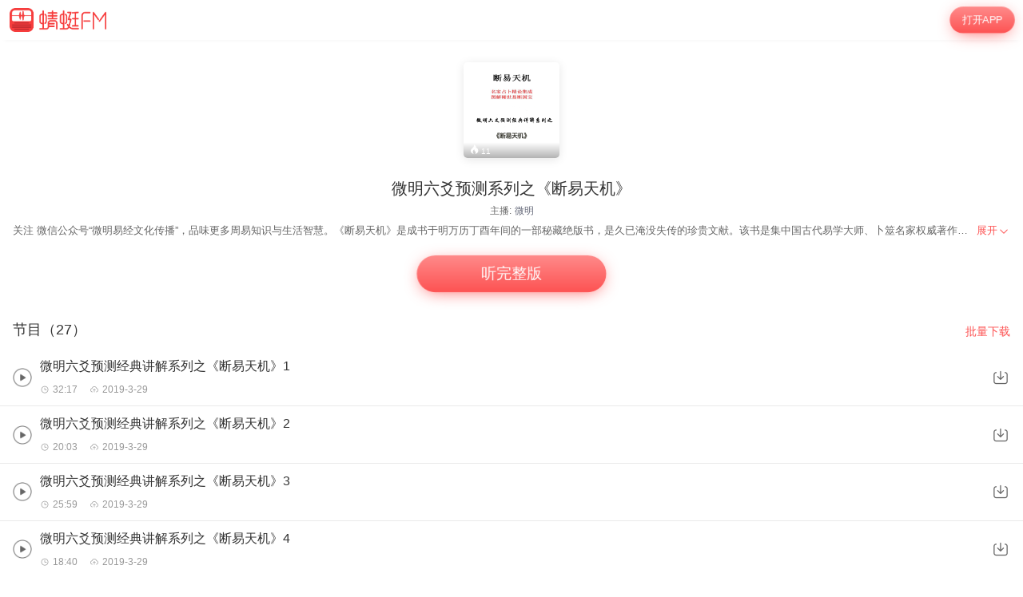

--- FILE ---
content_type: text/html; charset=utf-8
request_url: https://m.qingting.fm/vchannels/291878/
body_size: 14904
content:
<!DOCTYPE html>
<html lang="en">
  <head>
    <title data-react-helmet="true"> 微明六爻预测系列之《断易天机》在线收听-mp3全集-蜻蜓FM听文化</title>
    <meta data-react-helmet="true" name="keywords" content="微明六爻预测系列之《断易天机》,微明六爻预测系列之《断易天机》在线听,微明六爻预测系列之《断易天机》mp3全集"/><meta data-react-helmet="true" name="description" content="欢迎收听蜻蜓FM文化频道的微明六爻预测系列之《断易天机》，主播：微明。微明六爻预测系列之《断易天机》包含微明六爻预测经典讲解系列之《断易天机》1，微明六爻预测经典讲解系列之《断易天机》2，微明六爻预测经典讲解系列之《断易天机》3等全集有声文化大全。您可以下载蜻蜓FM，微明六爻预测系列之《断易天机》mp3免费下载和收藏，随时随地在线收听。更多“微明六爻预测系列之《断易天机》”类型的有声文化音频节目，就听蜻蜓FM文化类名频道。"/>
    <link data-react-helmet="true" rel="canonical" href="https://www.qtfm.cn/channels/291878/"/><link data-react-helmet="true" rel="stylesheet" href="//at.alicdn.com/t/c/font_420332_ymcfzpvdog.css"/>
    <meta charset="utf-8" />
    <meta
      name="viewport"
      content="width=device-width, initial-scale=1, maximum-scale=1, shrink-to-fit=no"
    />
    <meta http-equiv="X-UA-Compatible" content="IE=edge,chrome=1"/>
    <meta name="bytedance-verification-code" content="1o0ODrvZfr6RqNk+e2dE" />
    <link type="text/css" rel="stylesheet" href="/main.6acceb8693ab3fed6dc5.css" />
    <script type="text/javascript" src="//sss.qtfm.cn/qt-npm/openinstall/1.0.0/index.js"></script>
    <script type="text/javascript" src="//res.wx.qq.com/open/js/jweixin-1.0.0.js"></script>
    <script type="text/javascript" src="https://sss.qtfm.cn/qt-web/qt-jssdk/dist/js/qt-jssdk-1.4.69.js"></script>
    <script type="text/javascript" src="https://bp.staging.qtfm.cn/qt-npm/@qt-base/linkedme/1.4.2/index.umd.js" ></script>
    <script>
      if (linkedme) {
        linkedme.init('d828bfa52e3abbef26d0339a0aaa8640', { type: 'live' }, null);
        linkedme.trigger = function(href) {
          var a = document.createElement('a');
          a.setAttribute('href', href);
          a.onclick = function() {
            linkedme.trigger_deeplink(href);
          }
          a.click();
        }
        linkedme.generate = function(params) {
          return new Promise((resolve, reject) => {
            linkedme.link(params, function(err, response) {
              console.log('linkedme response', response);
              if (err) { 
                reject(err);
              } else {
                resolve(response);
              } 
            }, false);
          });
        };
      }
    </script>
    <!-- Global site tag (gtag.js) - Google Analytics -->
    <script async src="https://www.googletagmanager.com/gtag/js?id=UA-148368616-2"></script>
    <script>
      window.dataLayer = window.dataLayer || [];
      function gtag(){dataLayer.push(arguments);}
      gtag('js', new Date());
      gtag('config', 'UA-148368616-2');
    </script>
    <meta http-equiv="Cache-Control" content="no-siteapp">
    <meta http-equiv="Cache-Control" content="no-transform">
  </head>
  <body>
    <div id="app" data-reactroot=""><div class="app-wrapper" role="wrapper" tabindex="0"><div class="home-root" style="margin-top:50px"><div class="topbar undefined" style="position:fixed"><a class="homepage" href="/"><img class="logo" src="https://pic.qtfm.cn/qt-msite/logo@2x.png"/></a><a id="DownloadBtn" class="open-btn" href="javascript:void(0);" style="cursor:pointer">打开APP</a></div><section class="vchannel-basic-pannel"><div class="channel-intro"><div class="cover"><div class="cover-wrapper"><img class="cover-img" src="http://upload-up.qtfm.cn/device/e24ff26a6d0d497b8565374a37274a16/1553840694283_pngzmbc-k.jpeg" alt="微明六爻预测系列之《断易天机》"/></div><div class="info-bar"><div><div class="bkColor"><i class="iconfont icon-redu-huisedi"></i></div><span class="play-count">11</span></div></div></div><h1 class="title">微明六爻预测系列之《断易天机》</h1><div class="pods">主播:<a href="/podcasters/57035b6911fcd3b5a3a55e2cefc8654e">微明</a></div></div></section><div class="desc-panel folded"><article class="content">
  <section class="desc">
    
    <div class="content">关注 微信公众号“微明易经文化传播”，品味更多周易知识与生活智慧。《断易天机》是成书于明万历丁酉年间的一部秘藏绝版书，是久已淹没失传的珍贵文献。该书是集中国古代易学大师、卜筮名家权威著作于一书的宏篇巨著，是将易理与卜筮有机结合的典范。为了继承、发扬中华文化瑰宝－－卜筮科学，推动信息预测，微明老师对此书进行了深入浅出的讲解，使大家可以真正接触易学的精华之处，提高自己的学习与实战水平。</div>
  </section>
</article><div class="btn" role="menuitem" tabindex="0"><span>展开</span><img src="https://sss.qtfm.cn/v3/arrow-down.png" alt=""/></div></div><div class="btn-pannel"></div><div class="list-title-wrapper"><div class="list-title">节目（27）</div><a id="DownloadBtn101" class="download-all" href="javascript:void(0);" style="cursor:pointer">批量下载</a></div><div class="vchannel-play-list"><a class="cont" href="/vchannels/291878/programs/11440490"><img src="https://sss.qtfm.cn/v3/play-circle.png"/><div><h2 class="title single-line">微明六爻预测经典讲解系列之《断易天机》1</h2><div class="items text-small"><div class="time"><i class="duration"></i>32:17</div><div class="date"><i class="date-time"></i>2019-3-29</div></div></div></a><img class="download-icon" src="https://sss.qtfm.cn/v3/download-btn.png"/></div><div class="vchannel-play-list"><a class="cont" href="/vchannels/291878/programs/11440489"><img src="https://sss.qtfm.cn/v3/play-circle.png"/><div><h2 class="title single-line">微明六爻预测经典讲解系列之《断易天机》2</h2><div class="items text-small"><div class="time"><i class="duration"></i>20:03</div><div class="date"><i class="date-time"></i>2019-3-29</div></div></div></a><img class="download-icon" src="https://sss.qtfm.cn/v3/download-btn.png"/></div><div class="vchannel-play-list"><a class="cont" href="/vchannels/291878/programs/11440488"><img src="https://sss.qtfm.cn/v3/play-circle.png"/><div><h2 class="title single-line">微明六爻预测经典讲解系列之《断易天机》3</h2><div class="items text-small"><div class="time"><i class="duration"></i>25:59</div><div class="date"><i class="date-time"></i>2019-3-29</div></div></div></a><img class="download-icon" src="https://sss.qtfm.cn/v3/download-btn.png"/></div><div class="vchannel-play-list"><a class="cont" href="/vchannels/291878/programs/11440487"><img src="https://sss.qtfm.cn/v3/play-circle.png"/><div><h2 class="title single-line">微明六爻预测经典讲解系列之《断易天机》4</h2><div class="items text-small"><div class="time"><i class="duration"></i>18:40</div><div class="date"><i class="date-time"></i>2019-3-29</div></div></div></a><img class="download-icon" src="https://sss.qtfm.cn/v3/download-btn.png"/></div><div class="vchannel-play-list"><a class="cont" href="/vchannels/291878/programs/11440486"><img src="https://sss.qtfm.cn/v3/play-circle.png"/><div><h2 class="title single-line">微明六爻预测经典讲解系列之《断易天机》5</h2><div class="items text-small"><div class="time"><i class="duration"></i>34:14</div><div class="date"><i class="date-time"></i>2019-3-29</div></div></div></a><img class="download-icon" src="https://sss.qtfm.cn/v3/download-btn.png"/></div><div class="vchannel-play-list"><a class="cont" href="/vchannels/291878/programs/11440485"><img src="https://sss.qtfm.cn/v3/play-circle.png"/><div><h2 class="title single-line">微明六爻预测经典讲解系列之《断易天机》6</h2><div class="items text-small"><div class="time"><i class="duration"></i>22:15</div><div class="date"><i class="date-time"></i>2019-3-29</div></div></div></a><img class="download-icon" src="https://sss.qtfm.cn/v3/download-btn.png"/></div><div class="vchannel-play-list"><a class="cont" href="/vchannels/291878/programs/11440483"><img src="https://sss.qtfm.cn/v3/play-circle.png"/><div><h2 class="title single-line">微明六爻预测经典讲解系列之《断易天机》7</h2><div class="items text-small"><div class="time"><i class="duration"></i>11:33</div><div class="date"><i class="date-time"></i>2019-3-29</div></div></div></a><img class="download-icon" src="https://sss.qtfm.cn/v3/download-btn.png"/></div><div class="vchannel-play-list"><a class="cont" href="/vchannels/291878/programs/11440482"><img src="https://sss.qtfm.cn/v3/play-circle.png"/><div><h2 class="title single-line">微明六爻预测经典讲解系列之《断易天机》9</h2><div class="items text-small"><div class="time"><i class="duration"></i>16:48</div><div class="date"><i class="date-time"></i>2019-3-29</div></div></div></a><img class="download-icon" src="https://sss.qtfm.cn/v3/download-btn.png"/></div><div class="vchannel-play-list"><a class="cont" href="/vchannels/291878/programs/11440481"><img src="https://sss.qtfm.cn/v3/play-circle.png"/><div><h2 class="title single-line">微明六爻预测经典讲解系列之《断易天机》10</h2><div class="items text-small"><div class="time"><i class="duration"></i>19:54</div><div class="date"><i class="date-time"></i>2019-3-29</div></div></div></a><img class="download-icon" src="https://sss.qtfm.cn/v3/download-btn.png"/></div><div class="vchannel-play-list"><a class="cont" href="/vchannels/291878/programs/11440480"><img src="https://sss.qtfm.cn/v3/play-circle.png"/><div><h2 class="title single-line">微明六爻预测经典讲解系列之《断易天机》11</h2><div class="items text-small"><div class="time"><i class="duration"></i>14:04</div><div class="date"><i class="date-time"></i>2019-3-29</div></div></div></a><img class="download-icon" src="https://sss.qtfm.cn/v3/download-btn.png"/></div><div class="openmore" style="display:block"><span>加载更多</span></div><div class="m-com-pod-info"><div class="m-com-pod-info-title">主播信息</div><div class="m-com-pod-info-basic"><div class="m-com-pod-info-basic-img"><img src="http://pic.qtfm.cn/2017/0210/20170210120444122116.image" alt="微明"/></div><div class="m-com-pod-info-basic-info"><div class="m-com-pod-info-basic-info-left" alt="微明"><h2 class="pod-nick-name">微明</h2><div class="m-clamp"><div class="m-clamp__inner">品味中国易术，参悟大千世界</div></div></div><a id="podcaster-57035b6911fcd3b5a3a55e2cefc8654e" class="m-com-pod-info-basic-info-right" href="javascript:void(0);" style="cursor:pointer">关注</a></div></div><div class="m-com-pod-info-list"><div class="m-com-pod-info-list-item"><div class="m-com-pod-info-list-item-img"><img src="http://upload-up.qtfm.cn/device/e24ff26a6d0d497b8565374a37274a16/1556441230763_YmVxt573q.jpeg" alt="微明周易六爻预测讲解系列之《易林补遗》"/></div><div class="m-com-pod-info-list-item-play-count"><div><div class="bkcolor"><i class="iconfont icon-redu-huisedi"></i></div><span>26</span></div></div><div class="m-clamp"><div class="m-clamp__inner">关注 微信公众号“微明易经文化传播”，品味更多周易知识与生活智慧。《易林补遗》为明朝张士元先生所著，在其成书三百多年的历史中一直在民间秘密流传，被专业人士视为秘籍，甚至很多人认为早已失传，在当代才逐渐被整理发掘出来。易学研究传承人微明先生，通过深入浅出的讲解使此书再一次可以被广大易学爱好者学到其精髓，体悟其至理，使每个人的易学水平更上一层楼。</div></div></div><div class="m-com-pod-info-list-item"><div class="m-com-pod-info-list-item-img"><img src="http://pic.qtfm.cn/device/aebc8b2a620c41dc9490b1f77c461014/1683684767896_D8VzFS7bR.jpg!400" alt="微明易学笔记"/></div><div class="m-com-pod-info-list-item-play-count"><div><div class="bkcolor"><i class="iconfont icon-redu-huisedi"></i></div><span>--</span></div></div><div class="m-clamp"><div class="m-clamp__inner">记录了微明老师在易学研究和易学生活之中的各种体悟与思想，属于易经预测与化解的心法范畴。在我们的眼中，要做到处处皆是易，物物皆是法，完全用阴阳五行的角度来认知天地万物，自然可以与之心气相通，则在预测与化解之时自然可以极大的提高准确度与成功率，甚至可以不占而卜，不占而化，这是任何技法所难以企及的境界。应用可以通过技法，而境界则必须依靠心法。</div></div></div><div class="m-com-pod-info-list-item"><div class="m-com-pod-info-list-item-img"><img src="http://pic.qtfm.cn/device/4c69750d76ec44f9817de4e4e758ab96/1596177572172_989VeMBTl.jpeg!400" alt="微明周易六爻预测案例讲解"/></div><div class="m-com-pod-info-list-item-play-count"><div><div class="bkcolor"><i class="iconfont icon-redu-huisedi"></i></div><span>35</span></div></div><div class="m-clamp"><div class="m-clamp__inner">通过实际精典案例的详细分析与讲解，深入浅出的让大家体会六爻技法的应用技巧，感受六爻预测的神奇。还是那句话，好枪手必须要打实战，好的预测师只有通过实例的学习才与锻炼可以真正得到提高。</div></div></div></div><a id="podcaster-57035b6911fcd3b5a3a55e2cefc8654e" class="m-com-open-app" href="javascript:void(0);" style="cursor:pointer">APP内查看主播<img class="m-com-open-app-arrow" src="https://sss.qtfm.cn/v3/arrow-down.png"/></a></div><div class="relevant-panel"><div class="title">大家都在听</div><div class="m-tag-show-attr"><a class="badge" href="/categories/3613/attrs/3788/">国学经典</a></div><div class="relevant-list"><div><div class="item"><a class="m-pod-link" href="/vchannels/369999"><div class="content"><div class="m-channel-info"><div><img class="cover" src="http://pic.qtfm.cn/device/4c69750d76ec44f9817de4e4e758ab96/1596177572172_989VeMBTl.jpeg!200" alt="微明周易六爻预测案例讲解"/></div><div class="info"><div class="m-clamp m-channel-info-title"><div class="m-clamp__inner">微明周易六爻预测案例讲解</div></div><div class="m-clamp"><div class="m-clamp__inner">通过实际精典案例的详细分析与讲解，深入浅出的让大家体会六爻技法的应用技巧，感受六爻预测的神奇。还是那句话，好枪手必须要打实战，好的预测师只有通过实例的学习才与锻炼可以真正得到提高。</div></div><div class="info-bottom"><div><div class="bkColor"><i class="iconfont icon-redu-huisedi"></i></div><span>35</span></div><span><img class="icon" src="https://sss.qtfm.cn/v3/count-fa.png" alt=""/>55<!-- -->期</span></div></div></div></div></a><a id="RelevantList-listundefined" class="m-channel-like" href="javascript:void(0);" style="cursor:pointer">收藏</a></div><div class="item-line"></div></div><div><div class="item"><a class="m-pod-link" href="/vchannels/504636"><div class="content"><div class="m-channel-info"><div><img class="cover" src="https://upload-up.qtfm.cn/user/80020c1bc13e46c0b1f2438a5ecd8933/1744686458_0001-2704874106933471147.png" alt="王殿卿【易经的解说：系辞】讲座合集"/></div><div class="info"><div class="m-clamp m-channel-info-title"><div class="m-clamp__inner">王殿卿【易经的解说：系辞】讲座合集</div></div><div class="m-clamp"><div class="m-clamp__inner">王殿卿【易经的解说：系辞】讲座合集</div></div><div class="info-bottom"><div><div class="bkColor"><i class="iconfont icon-redu-huisedi"></i></div><span>21</span></div><span><img class="icon" src="https://sss.qtfm.cn/v3/count-fa.png" alt=""/>60<!-- -->期</span></div></div></div></div></a><a id="RelevantList-listundefined" class="m-channel-like" href="javascript:void(0);" style="cursor:pointer">收藏</a></div><div class="item-line"></div></div><div><div class="item"><a class="m-pod-link" href="/vchannels/230391"><div class="content"><div class="m-channel-info"><div><img class="cover" src="http://pic.qtfm.cn/2017/10/31/partner_d08ffc66b4b38277ffb3eeaad1fde4d8.jpg!200" alt="随心读书"/></div><div class="info"><div class="m-clamp m-channel-info-title"><div class="m-clamp__inner">随心读书</div></div><div class="m-clamp"><div class="m-clamp__inner">随心读书</div></div><div class="info-bottom"><div><div class="bkColor"><i class="iconfont icon-redu-huisedi"></i></div><span>12</span></div><span><img class="icon" src="https://sss.qtfm.cn/v3/count-fa.png" alt=""/>35<!-- -->期</span></div></div></div></div></a><a id="RelevantList-listundefined" class="m-channel-like" href="javascript:void(0);" style="cursor:pointer">收藏</a></div><div class="item-line"></div></div><div><div class="item"><a class="m-pod-link" href="/vchannels/299241"><div class="content"><div class="m-channel-info"><div><img class="cover" src="http://upload-up.qtfm.cn/device/e24ff26a6d0d497b8565374a37274a16/1557715580700_cMqt6-I5V.jpeg" alt="微明周易六爻预测之六亲释奥"/></div><div class="info"><div class="m-clamp m-channel-info-title"><div class="m-clamp__inner">微明周易六爻预测之六亲释奥</div></div><div class="m-clamp"><div class="m-clamp__inner">关注 微信公众号“微明易经文化传播”，品味更多周易知识与生活智慧。六亲是六爻预测法中的核心概念，几乎所有的用神和大部分细节都要从中来提取，所以学好六亲是六爻预测法的第一步。而如果能从根本上了解六亲这样配置的原理，那六亲中的很多含义我们就可以从根本上认识清楚，从而在实际运用中会更得心应手。微明老师通过对六亲的阐述，从天地万物及生活百态的角度告诉我们六亲的意义，如果能彻悟其道，甚至可以不占而卜。</div></div><div class="info-bottom"><div><div class="bkColor"><i class="iconfont icon-redu-huisedi"></i></div><span>27</span></div><span><img class="icon" src="https://sss.qtfm.cn/v3/count-fa.png" alt=""/>9<!-- -->期</span></div></div></div></div></a><a id="RelevantList-listundefined" class="m-channel-like" href="javascript:void(0);" style="cursor:pointer">收藏</a></div><div class="item-line"></div></div><div><div class="item"><a class="m-pod-link" href="/vchannels/292195"><div class="content"><div class="m-channel-info"><div><img class="cover" src="http://upload-up.qtfm.cn/device/01b674bac377457e9943a81f7d61cc82/1554277876745_NPf9yzGAh.jpeg" alt="丙奇易道太极神数详解"/></div><div class="info"><div class="m-clamp m-channel-info-title"><div class="m-clamp__inner">丙奇易道太极神数详解</div></div><div class="m-clamp"><div class="m-clamp__inner">玄易先生，著名易学研究名师，国际人居环境研究院创始人，国际人居环境易学研究院资深导师。其父师从“九黎大族”民间高士黎帮梁老先生。玄易先生幼承庭训，秉承父祖之志，习江西“形势宗”风水。
</div></div><div class="info-bottom"><div><div class="bkColor"><i class="iconfont icon-redu-huisedi"></i></div><span>53</span></div><span><img class="icon" src="https://sss.qtfm.cn/v3/count-fa.png" alt=""/>19<!-- -->期</span></div></div></div></div></a><a id="RelevantList-listundefined" class="m-channel-like" href="javascript:void(0);" style="cursor:pointer">收藏</a></div><div class="item-line"></div></div><div><div class="item"><a class="m-pod-link" href="/vchannels/217989"><div class="content"><div class="m-channel-info"><div><img class="cover" src="http://pic.qtfm.cn/2017/06/07/partner_bd8bb99850582bad3606933cafc75ab6.jpg!200" alt="梅花易数基础教学"/></div><div class="info"><div class="m-clamp m-channel-info-title"><div class="m-clamp__inner">梅花易数基础教学</div></div><div class="m-clamp"><div class="m-clamp__inner">传统预测，易经文化，梅花易数的基础教学，欢迎学习</div></div><div class="info-bottom"><div><div class="bkColor"><i class="iconfont icon-redu-huisedi"></i></div><span>65</span></div><span><img class="icon" src="https://sss.qtfm.cn/v3/count-fa.png" alt=""/>5<!-- -->期</span></div></div></div></div></a><a id="RelevantList-listundefined" class="m-channel-like" href="javascript:void(0);" style="cursor:pointer">收藏</a></div><div class="item-line"></div></div><div><div class="item"><a class="m-pod-link" href="/vchannels/225309"><div class="content"><div class="m-channel-info"><div><img class="cover" src="http://upload-up.qtfm.cn/device/e24ff26a6d0d497b8565374a37274a16/1554091215727_PpvxG9RNO.jpeg" alt="微明六爻预测精典讲解系列之卜筮正宗"/></div><div class="info"><div class="m-clamp m-channel-info-title"><div class="m-clamp__inner">微明六爻预测精典讲解系列之卜筮正宗</div></div><div class="m-clamp"><div class="m-clamp__inner">关注 微信公众号“微明易经文化传播”，品味更多周易知识与生活故事。微明大师精典讲解系列之《卜筮正宗》，是每位易学爱好者的难得学习资料，深入浅出讲解了六爻预测中的精要之处，生动形象地讲解说明晦涩难懂的专业术语，希望大家学有所获。</div></div><div class="info-bottom"><div><div class="bkColor"><i class="iconfont icon-redu-huisedi"></i></div><span>98</span></div><span><img class="icon" src="https://sss.qtfm.cn/v3/count-fa.png" alt=""/>52<!-- -->期</span></div></div></div></div></a><a id="RelevantList-listundefined" class="m-channel-like" href="javascript:void(0);" style="cursor:pointer">收藏</a></div><div class="item-line"></div></div><div><div class="item"><a class="m-pod-link" href="/vchannels/303688"><div class="content"><div class="m-channel-info"><div><img class="cover" src="http://pic.qtfm.cn/device/9f3d4d014e044de98d27502c0cd1ff9e/1559896196354_tsIXPFBxm.jpeg!200" alt="李木南-讲解六爻《增删篇》"/></div><div class="info"><div class="m-clamp m-channel-info-title"><div class="m-clamp__inner">李木南-讲解六爻《增删篇》</div></div><div class="m-clamp"><div class="m-clamp__inner">李木南-讲解六爻《增删篇》，八字解读人生，风水改变命运，婚姻、事业、学业、财运、健康、起名改名、符咒法事，欢迎结缘玄灵阁风水命理</div></div><div class="info-bottom"><div><div class="bkColor"><i class="iconfont icon-redu-huisedi"></i></div><span>63</span></div><span><img class="icon" src="https://sss.qtfm.cn/v3/count-fa.png" alt=""/>44<!-- -->期</span></div></div></div></div></a><a id="RelevantList-listundefined" class="m-channel-like" href="javascript:void(0);" style="cursor:pointer">收藏</a></div><div class="item-line"></div></div><div><div class="item"><a class="m-pod-link" href="/vchannels/417760"><div class="content"><div class="m-channel-info"><div><img class="cover" src="https://upload-up.qtfm.cn/user/1725a5c716cc4ec09247f9de944d1596/1630293786_0001-342703431.png" alt="师彤易文化-周易入门必备基础之天干地支"/></div><div class="info"><div class="m-clamp m-channel-info-title"><div class="m-clamp__inner">师彤易文化-周易入门必备基础之天干地支</div></div><div class="m-clamp"><div class="m-clamp__inner">本系列分享课程为著名周易命理研究践行者-刘师彤老师亲讲。本期核心内容刘师彤老师从阴阳、五行、时间、空间等各个角度讲解了传统易学入门基础必备知识之一，天干地支。本系列课程适合各个学习阶段的易友，尤其适合想系统学习易学知识的易友，打好基础，知其然亦知其所以然！</div></div><div class="info-bottom"><div><div class="bkColor"><i class="iconfont icon-redu-huisedi"></i></div><span>121</span></div><span><img class="icon" src="https://sss.qtfm.cn/v3/count-fa.png" alt=""/>23<!-- -->期</span></div></div></div></div></a><a id="RelevantList-listundefined" class="m-channel-like" href="javascript:void(0);" style="cursor:pointer">收藏</a></div><div class="item-line"></div></div><div><div class="item"><a class="m-pod-link" href="/vchannels/436020"><div class="content"><div class="m-channel-info"><div><img class="cover" src="http://pic.qtfm.cn/device/136cdec9f5894aacb6427092a29ca2d0/1648085904116_xNEx8O-G8.webp.jpg!200" alt="解读十天干"/></div><div class="info"><div class="m-clamp m-channel-info-title"><div class="m-clamp__inner">解读十天干</div></div><div class="m-clamp"><div class="m-clamp__inner">十天干详谈</div></div><div class="info-bottom"><div><div class="bkColor"><i class="iconfont icon-redu-huisedi"></i></div><span>42</span></div><span><img class="icon" src="https://sss.qtfm.cn/v3/count-fa.png" alt=""/>73<!-- -->期</span></div></div></div></div></a><a id="RelevantList-listundefined" class="m-channel-like" href="javascript:void(0);" style="cursor:pointer">收藏</a></div><div class="item-line"></div></div></div><div class="btn-container"><a id="DownloadBtn5大家都在听" class="find-more" href="javascript:void(0);" style="cursor:pointer">必听推荐</a></div></div><div class="copyright"><img class="cp-logo" src="https://pic.qtfm.cn/qt-msite/logo@2x.png" alt="logo"/><a class="cp-btn" href="javascript:void(0);"><div class="cp-text">打开APP，高品质·离线听</div><img class="cp-icon" src="https://pic.qtfm.cn/qt-msite/icon-arrow-right-white@2x.png" alt="icon"/></a><div class="cp-link"><a class="cp-text" href="http://apk.qtfm.cn/releases/QingTingFm_DL.apk">客户端</a><div class="cp-gap"></div><a class="cp-text" rel="nofollow" href="/">返回首页</a><div class="cp-gap"></div><a class="cp-text" href="mailto:support@qingtingfm.com" rel="nofollow">反馈</a></div><div class="cp-info"><p><a href="https://beian.miit.gov.cn" target="_blank" rel="noreferrer">沪ICP备06026464号-4</a> <!-- -->网络文化经营许可证</p><p>沪网文[2014]0587-137号</p><p>信息网络传播视听许可证：0911603</p><p>©2011-2019 qingting.fm ALL Rights Reserved.</p><p>应用名称：蜻蜓FM | 开发者：上海麦克风文化传媒有限公司</p><p>版本号：9.5.0 | <a href="https://sss.qingting.fm/qt-agreement/permission-20190724.html" target="_blank" rel="noreferrer">应用权限</a> | <a href="https://sss.qtfm.cn/qt-agreement/privacy-20190724.html" target="_blank" rel="noreferrer">隐私协议</a></p></div></div></div><a href="/vchannels/undefined/programs/undefined?position=undefined"><div></div></a></div></div>
    <script type="text/javascript">
      window.ssrURL="%2Fvchannels%2F291878%2F"
      window.__initStores={"VChannelStore":{"channel":{"id":291878,"v":"e546205b7c5df99afc41f7292edee00d","title":"微明六爻预测系列之《断易天机》","cover":"http://upload-up.qtfm.cn/device/e24ff26a6d0d497b8565374a37274a16/1553840694283_pngzmbc-k.jpeg","sale_props":"","free_duration":-1,"program_count":27,"purchase":{"item_type":0},"thumbs":{"200_thumb":"http://upload-up.qtfm.cn/device/e24ff26a6d0d497b8565374a37274a16/1553840694283_pngzmbc-k.jpeg","400_thumb":"http://upload-up.qtfm.cn/device/e24ff26a6d0d497b8565374a37274a16/1553840694283_pngzmbc-k.jpeg","800_thumb":"http://upload-up.qtfm.cn/device/e24ff26a6d0d497b8565374a37274a16/1553840694283_pngzmbc-k.jpeg"},"description":"关注 微信公众号“微明易经文化传播”，品味更多周易知识与生活智慧。《断易天机》是成书于明万历丁酉年间的一部秘藏绝版书，是久已淹没失传的珍贵文献。该书是集中国古代易学大师、卜筮名家权威著作于一书的宏篇巨著，是将易理与卜筮有机结合的典范。为了继承、发扬中华文化瑰宝－－卜筮科学，推动信息预测，微明老师对此书进行了深入浅出的讲解，使大家可以真正接触易学的精华之处，提高自己的学习与实战水平。","create_time":"2019-03-29 14:26:28","update_time":"2019-03-29 15:39:07","category_id":3613,"view_type":0,"novel_monthly_vip":false,"finished":0,"estimate_program_count":0,"source":"4","second_category_id":3788,"rec_words":"","rec_focus_cover":"","skip_duration_source":"","video_cover":"","default_play_type":"audio","channel_update_time":"2019-03-29 15:39:07","header_duration":0,"tail_duration":0,"latest_region":"","is_course":false,"score":6,"playcount":"22.9万","clout":11,"podcasters":[{"qingtingId":"57035b6911fcd3b5a3a55e2cefc8654e","name":"微明","avatar":"http://pic.qtfm.cn/2017/0210/20170210120444122116.image"}],"recommend_bar":{"type":"text","description":"北大教授戴锦华带你解读经典电影>>","url":"https://sss.qtfm.cn/ipay/?channel_id=376685"},"detail":"<style>\n* {\n  box-sizing: border-box;\n  -webkit-tap-highlight-color: transparent;\n  outline: none;\n}\nimg {\n  max-width: 100%;\n}\nbody, html {\n  word-break: break-all;\n  font-size: 20px;\n}\nbody {\n  color: #fff;\n  font-family: PingFangSC-Regular, \\'Helvetica Neue\\', Helvetica, Arial, sans-serif;\n  margin: 0;\n  font-weight: 300;\n}\na {\n\\ttext-decoration: none;\n\\tcolor: #fff;\n}\nsection {\n  padding: 0.8rem 0.8rem 0 0.8rem;\n}\nsection:not(:last-child) {\n  margin-bottom: 0.6rem;\n}\nsection .title {\n  margin-bottom: 0.2rem;\n  font-size: 0.8rem;\n  line-height: 1.375;\n  font-weight: 500;\n  font-family: PingFangSC-Medium, \\'Helvetica Neue\\', Helvetica, Arial, sans-serif;\n}\nsection .title span {\n  display: inline-block;\n}\nsection .content {\n  font-size: 0.7rem;\n  line-height: 157%;\n  color: rgba(255, 255, 255, 0.8);\n}\np {\n  line-height: 1.57 !important;\n}\n</style>\n  <section class=\"desc\">\n    <div class=\"title\"><span>简介</span></div>\n    <div class=\"content\">关注 微信公众号“微明易经文化传播”，品味更多周易知识与生活智慧。《断易天机》是成书于明万历丁酉年间的一部秘藏绝版书，是久已淹没失传的珍贵文献。该书是集中国古代易学大师、卜筮名家权威著作于一书的宏篇巨著，是将易理与卜筮有机结合的典范。为了继承、发扬中华文化瑰宝－－卜筮科学，推动信息预测，微明老师对此书进行了深入浅出的讲解，使大家可以真正接触易学的精华之处，提高自己的学习与实战水平。</div>\n  </section>\n","biggie_playpage":false,"latest_program":"微明六爻预测经典讲解系列之《断易天机》1","img":"http://upload-up.qtfm.cn/device/e24ff26a6d0d497b8565374a37274a16/1553840694283_pngzmbc-k.jpeg","channelId":291878,"desc":"关注 微信公众号“微明易经文化传播”，品味更多周易知识与生活智慧。《断易天机》是成书于明万历丁酉年间的一部秘藏绝版书，是久已淹没失传的珍贵文献。该书是集中国古代易学大师、卜筮名家权威著作于一书的宏篇巨著，是将易理与卜筮有机结合的典范。为了继承、发扬中华文化瑰宝－－卜筮科学，推动信息预测，微明老师对此书进行了深入浅出的讲解，使大家可以真正接触易学的精华之处，提高自己的学习与实战水平。","programCount":27,"playCount":"22.9万","categoryId":3613,"channelType":"free","aigc":{"id":0,"channel_id":0,"aigc_cover":0,"create_time":"0001-01-01T00:00:00Z","update_time":"0001-01-01T00:00:00Z"}},"recommends":[{"channelId":369999,"title":"微明周易六爻预测案例讲解","desc":"通过实际精典案例的详细分析与讲解，深入浅出的让大家体会六爻技法的应用技巧，感受六爻预测的神奇。还是那句话，好枪手必须要打实战，好的预测师只有通过实例的学习才与锻炼可以真正得到提高。","img":"http://pic.qtfm.cn/device/4c69750d76ec44f9817de4e4e758ab96/1596177572172_989VeMBTl.jpeg!200","score":6,"playCount":"26.2万","itemType":0,"programCount":55,"clout":35},{"channelId":504636,"title":"王殿卿【易经的解说：系辞】讲座合集","desc":"王殿卿【易经的解说：系辞】讲座合集","img":"https://upload-up.qtfm.cn/user/80020c1bc13e46c0b1f2438a5ecd8933/1744686458_0001-2704874106933471147.png","score":6,"playCount":"784","itemType":0,"programCount":60,"clout":21},{"channelId":230391,"title":"随心读书","desc":"随心读书","img":"http://pic.qtfm.cn/2017/10/31/partner_d08ffc66b4b38277ffb3eeaad1fde4d8.jpg!200","score":6,"playCount":"2.2万","itemType":0,"programCount":35,"clout":12},{"channelId":299241,"title":"微明周易六爻预测之六亲释奥","desc":"关注 微信公众号“微明易经文化传播”，品味更多周易知识与生活智慧。六亲是六爻预测法中的核心概念，几乎所有的用神和大部分细节都要从中来提取，所以学好六亲是六爻预测法的第一步。而如果能从根本上了解六亲这样配置的原理，那六亲中的很多含义我们就可以从根本上认识清楚，从而在实际运用中会更得心应手。微明老师通过对六亲的阐述，从天地万物及生活百态的角度告诉我们六亲的意义，如果能彻悟其道，甚至可以不占而卜。","img":"http://upload-up.qtfm.cn/device/e24ff26a6d0d497b8565374a37274a16/1557715580700_cMqt6-I5V.jpeg","score":6,"playCount":"12.4万","itemType":0,"programCount":9,"clout":27},{"channelId":292195,"title":"丙奇易道太极神数详解","desc":"玄易先生，著名易学研究名师，国际人居环境研究院创始人，国际人居环境易学研究院资深导师。其父师从“九黎大族”民间高士黎帮梁老先生。玄易先生幼承庭训，秉承父祖之志，习江西“形势宗”风水。\n","img":"http://upload-up.qtfm.cn/device/01b674bac377457e9943a81f7d61cc82/1554277876745_NPf9yzGAh.jpeg","score":6,"playCount":"4.5万","itemType":0,"programCount":19,"clout":53},{"channelId":217989,"title":"梅花易数基础教学","desc":"传统预测，易经文化，梅花易数的基础教学，欢迎学习","img":"http://pic.qtfm.cn/2017/06/07/partner_bd8bb99850582bad3606933cafc75ab6.jpg!200","score":6,"playCount":"26.3万","itemType":0,"programCount":5,"clout":65},{"channelId":225309,"title":"微明六爻预测精典讲解系列之卜筮正宗","desc":"关注 微信公众号“微明易经文化传播”，品味更多周易知识与生活故事。微明大师精典讲解系列之《卜筮正宗》，是每位易学爱好者的难得学习资料，深入浅出讲解了六爻预测中的精要之处，生动形象地讲解说明晦涩难懂的专业术语，希望大家学有所获。","img":"http://upload-up.qtfm.cn/device/e24ff26a6d0d497b8565374a37274a16/1554091215727_PpvxG9RNO.jpeg","score":6,"playCount":"118.9万","itemType":0,"programCount":52,"clout":98},{"channelId":303688,"title":"李木南-讲解六爻《增删篇》","desc":"李木南-讲解六爻《增删篇》，八字解读人生，风水改变命运，婚姻、事业、学业、财运、健康、起名改名、符咒法事，欢迎结缘玄灵阁风水命理","img":"http://pic.qtfm.cn/device/9f3d4d014e044de98d27502c0cd1ff9e/1559896196354_tsIXPFBxm.jpeg!200","score":6,"playCount":"20.2万","itemType":0,"programCount":44,"clout":63},{"channelId":417760,"title":"师彤易文化-周易入门必备基础之天干地支","desc":"本系列分享课程为著名周易命理研究践行者-刘师彤老师亲讲。本期核心内容刘师彤老师从阴阳、五行、时间、空间等各个角度讲解了传统易学入门基础必备知识之一，天干地支。本系列课程适合各个学习阶段的易友，尤其适合想系统学习易学知识的易友，打好基础，知其然亦知其所以然！","img":"https://upload-up.qtfm.cn/user/1725a5c716cc4ec09247f9de944d1596/1630293786_0001-342703431.png","score":6,"playCount":"14.5万","itemType":0,"programCount":23,"clout":121},{"channelId":436020,"title":"解读十天干","desc":"十天干详谈","img":"http://pic.qtfm.cn/device/136cdec9f5894aacb6427092a29ca2d0/1648085904116_xNEx8O-G8.webp.jpg!200","score":6,"playCount":"38.7万","itemType":0,"programCount":73,"clout":42}],"attributes":[{"name":"国学经典","id":3788,"categoryId":3613,"path":"/categories/3613/attrs/3788/"}],"programs":{"total":27,"items":[{"programId":11440490,"title":"微明六爻预测经典讲解系列之《断易天机》1","duration":1937,"updateTime":"2019-03-29T07:32:46.000Z","isFree":false,"fee":0,"playCount":"2.7万","saleStatus":"free"},{"programId":11440489,"title":"微明六爻预测经典讲解系列之《断易天机》2","duration":1203,"updateTime":"2019-03-29T07:30:38.000Z","isFree":false,"fee":0,"playCount":"1.7万","saleStatus":"free"},{"programId":11440488,"title":"微明六爻预测经典讲解系列之《断易天机》3","duration":1559,"updateTime":"2019-03-29T07:31:54.000Z","isFree":false,"fee":0,"playCount":"1.5万","saleStatus":"free"},{"programId":11440487,"title":"微明六爻预测经典讲解系列之《断易天机》4","duration":1120,"updateTime":"2019-03-29T07:30:28.000Z","isFree":false,"fee":0,"playCount":"1.6万","saleStatus":"free"},{"programId":11440486,"title":"微明六爻预测经典讲解系列之《断易天机》5","duration":2054,"updateTime":"2019-03-29T07:32:20.000Z","isFree":false,"fee":0,"playCount":"1.4万","saleStatus":"free"},{"programId":11440485,"title":"微明六爻预测经典讲解系列之《断易天机》6","duration":1335,"updateTime":"2019-03-29T07:30:53.000Z","isFree":false,"fee":0,"playCount":"1.1万","saleStatus":"free"},{"programId":11440483,"title":"微明六爻预测经典讲解系列之《断易天机》7","duration":693,"updateTime":"2019-03-29T07:29:16.000Z","isFree":false,"fee":0,"playCount":"8019","saleStatus":"free"},{"programId":11440482,"title":"微明六爻预测经典讲解系列之《断易天机》9","duration":1008,"updateTime":"2019-03-29T07:29:52.000Z","isFree":false,"fee":0,"playCount":"9042","saleStatus":"free"},{"programId":11440481,"title":"微明六爻预测经典讲解系列之《断易天机》10","duration":1194,"updateTime":"2019-03-29T07:30:18.000Z","isFree":false,"fee":0,"playCount":"8648","saleStatus":"free"},{"programId":11440480,"title":"微明六爻预测经典讲解系列之《断易天机》11","duration":844,"updateTime":"2019-03-29T07:29:57.000Z","isFree":false,"fee":0,"playCount":"7004","saleStatus":"free"},{"programId":11440479,"title":"微明六爻预测经典讲解系列之《断易天机》12","duration":1361,"updateTime":"2019-03-29T07:30:43.000Z","isFree":false,"fee":0,"playCount":"7515","saleStatus":"free"},{"programId":11440477,"title":"微明六爻预测经典讲解系列之《断易天机》13","duration":1324,"updateTime":"2019-03-29T07:39:07.000Z","isFree":false,"fee":0,"playCount":"6673","saleStatus":"free"},{"programId":11440476,"title":"微明六爻预测经典讲解系列之《断易天机》14","duration":891,"updateTime":"2019-03-29T07:29:47.000Z","isFree":false,"fee":0,"playCount":"5750","saleStatus":"free"},{"programId":11440475,"title":"微明六爻预测经典讲解系列之《断易天机》15","duration":1026,"updateTime":"2019-03-29T07:29:36.000Z","isFree":false,"fee":0,"playCount":"6566","saleStatus":"free"},{"programId":11440474,"title":"微明六爻预测经典讲解系列之《断易天机》16","duration":1724,"updateTime":"2019-03-29T07:31:54.000Z","isFree":false,"fee":0,"playCount":"6867","saleStatus":"free"},{"programId":11440471,"title":"微明六爻预测经典讲解系列之《断易天机》17","duration":897,"updateTime":"2019-03-29T07:29:36.000Z","isFree":false,"fee":0,"playCount":"6130","saleStatus":"free"},{"programId":11440470,"title":"微明六爻预测经典讲解系列之《断易天机》19","duration":1322,"updateTime":"2019-03-29T07:30:43.000Z","isFree":false,"fee":0,"playCount":"6014","saleStatus":"free"},{"programId":11440469,"title":"微明六爻预测经典讲解系列之《断易天机》20","duration":1134,"updateTime":"2019-03-29T07:29:47.000Z","isFree":false,"fee":0,"playCount":"5374","saleStatus":"free"},{"programId":11440468,"title":"微明六爻预测经典讲解系列之《断易天机》21","duration":963,"updateTime":"2019-03-29T07:29:11.000Z","isFree":false,"fee":0,"playCount":"5476","saleStatus":"free"},{"programId":11440467,"title":"微明六爻预测经典讲解系列之《断易天机》22","duration":1786,"updateTime":"2019-03-29T07:31:09.000Z","isFree":false,"fee":0,"playCount":"5722","saleStatus":"free"},{"programId":11440466,"title":"微明六爻预测经典讲解系列之《断易天机》23","duration":1067,"updateTime":"2019-03-29T07:29:52.000Z","isFree":false,"fee":0,"playCount":"4464","saleStatus":"free"},{"programId":11440465,"title":"微明六爻预测经典讲解系列之《断易天机》24","duration":974,"updateTime":"2019-03-29T07:29:10.000Z","isFree":false,"fee":0,"playCount":"3734","saleStatus":"free"},{"programId":11440464,"title":"微明六爻预测经典讲解系列之《断易天机》25","duration":942,"updateTime":"2019-03-29T07:29:00.000Z","isFree":false,"fee":0,"playCount":"4619","saleStatus":"free"},{"programId":11440463,"title":"微明六爻预测经典讲解系列之《断易天机》26","duration":1145,"updateTime":"2019-03-29T07:29:57.000Z","isFree":false,"fee":0,"playCount":"4107","saleStatus":"free"},{"programId":11440462,"title":"微明六爻预测经典讲解系列之《断易天机》27","duration":1168,"updateTime":"2019-03-29T07:29:47.000Z","isFree":false,"fee":0,"playCount":"4456","saleStatus":"free"},{"programId":11440461,"title":"微明六爻预测经典讲解系列之《断易天机》28","duration":817,"updateTime":"2019-03-29T07:28:35.000Z","isFree":false,"fee":0,"playCount":"3956","saleStatus":"free"},{"programId":11440460,"title":"微明六爻预测经典讲解系列之《断易天机》29","duration":1075,"updateTime":"2019-03-29T07:29:31.000Z","isFree":false,"fee":0,"playCount":"8189","saleStatus":"free"}]},"currentList":[{"programId":11440490,"title":"微明六爻预测经典讲解系列之《断易天机》1","duration":1937,"updateTime":"2019-03-29T07:32:46.000Z","isFree":false,"fee":0,"playCount":"2.7万","saleStatus":"free"},{"programId":11440489,"title":"微明六爻预测经典讲解系列之《断易天机》2","duration":1203,"updateTime":"2019-03-29T07:30:38.000Z","isFree":false,"fee":0,"playCount":"1.7万","saleStatus":"free"},{"programId":11440488,"title":"微明六爻预测经典讲解系列之《断易天机》3","duration":1559,"updateTime":"2019-03-29T07:31:54.000Z","isFree":false,"fee":0,"playCount":"1.5万","saleStatus":"free"},{"programId":11440487,"title":"微明六爻预测经典讲解系列之《断易天机》4","duration":1120,"updateTime":"2019-03-29T07:30:28.000Z","isFree":false,"fee":0,"playCount":"1.6万","saleStatus":"free"},{"programId":11440486,"title":"微明六爻预测经典讲解系列之《断易天机》5","duration":2054,"updateTime":"2019-03-29T07:32:20.000Z","isFree":false,"fee":0,"playCount":"1.4万","saleStatus":"free"},{"programId":11440485,"title":"微明六爻预测经典讲解系列之《断易天机》6","duration":1335,"updateTime":"2019-03-29T07:30:53.000Z","isFree":false,"fee":0,"playCount":"1.1万","saleStatus":"free"},{"programId":11440483,"title":"微明六爻预测经典讲解系列之《断易天机》7","duration":693,"updateTime":"2019-03-29T07:29:16.000Z","isFree":false,"fee":0,"playCount":"8019","saleStatus":"free"},{"programId":11440482,"title":"微明六爻预测经典讲解系列之《断易天机》9","duration":1008,"updateTime":"2019-03-29T07:29:52.000Z","isFree":false,"fee":0,"playCount":"9042","saleStatus":"free"},{"programId":11440481,"title":"微明六爻预测经典讲解系列之《断易天机》10","duration":1194,"updateTime":"2019-03-29T07:30:18.000Z","isFree":false,"fee":0,"playCount":"8648","saleStatus":"free"},{"programId":11440480,"title":"微明六爻预测经典讲解系列之《断易天机》11","duration":844,"updateTime":"2019-03-29T07:29:57.000Z","isFree":false,"fee":0,"playCount":"7004","saleStatus":"free"}],"podcasterInfo":{"podcaster":{"qingtingId":"57035b6911fcd3b5a3a55e2cefc8654e","gender":"m","avatar":"http://pic.qtfm.cn/2017/0210/20170210120444122116.image","nickname":"微明","description":"品味中国易术，参悟大千世界"},"channels":[{"id":296936,"title":"微明周易六爻预测讲解系列之《易林补遗》","description":"关注 微信公众号“微明易经文化传播”，品味更多周易知识与生活智慧。《易林补遗》为明朝张士元先生所著，在其成书三百多年的历史中一直在民间秘密流传，被专业人士视为秘籍，甚至很多人认为早已失传，在当代才逐渐被整理发掘出来。易学研究传承人微明先生，通过深入浅出的讲解使此书再一次可以被广大易学爱好者学到其精髓，体悟其至理，使每个人的易学水平更上一层楼。","clout":26,"img":"http://upload-up.qtfm.cn/device/e24ff26a6d0d497b8565374a37274a16/1556441230763_YmVxt573q.jpeg","urlScheme":"qingtingfm://app.qingting.fm/vchannels/296936","playcount":"34.1万","vip_icon":""},{"id":464023,"title":"微明易学笔记","description":"记录了微明老师在易学研究和易学生活之中的各种体悟与思想，属于易经预测与化解的心法范畴。在我们的眼中，要做到处处皆是易，物物皆是法，完全用阴阳五行的角度来认知天地万物，自然可以与之心气相通，则在预测与化解之时自然可以极大的提高准确度与成功率，甚至可以不占而卜，不占而化，这是任何技法所难以企及的境界。应用可以通过技法，而境界则必须依靠心法。","clout":null,"img":"http://pic.qtfm.cn/device/aebc8b2a620c41dc9490b1f77c461014/1683684767896_D8VzFS7bR.jpg!400","urlScheme":"qingtingfm://app.qingting.fm/vchannels/464023","playcount":"1397","vip_icon":""},{"id":369999,"title":"微明周易六爻预测案例讲解","description":"通过实际精典案例的详细分析与讲解，深入浅出的让大家体会六爻技法的应用技巧，感受六爻预测的神奇。还是那句话，好枪手必须要打实战，好的预测师只有通过实例的学习才与锻炼可以真正得到提高。","clout":35,"img":"http://pic.qtfm.cn/device/4c69750d76ec44f9817de4e4e758ab96/1596177572172_989VeMBTl.jpeg!400","urlScheme":"qingtingfm://app.qingting.fm/vchannels/369999","playcount":"26.2万","vip_icon":""},{"id":323178,"title":"姓名学之阴阳五行与汉字","description":"姓名学的实质就是主动地运用汉字的能量来改变人运气的一门学问，而汉字是构成姓名的最重要最基本的要素，所以研究姓名学就一定要专门研究汉字的内含以及蕴藏在其中的阴阳五行，因为这些才是汉字的根本，也是姓名学的精髓。","clout":null,"img":"http://pic.qtfm.cn/device/c1fc522aeb4e43e9ba5807ac25980bce/1567243695785_atC7WhSqq.jpeg!400","urlScheme":"qingtingfm://app.qingting.fm/vchannels/323178","playcount":"4.5万","vip_icon":""},{"id":352457,"title":"微明周易六爻预测精讲——六神释奥","description":"六神是中国文化所特有的内容，在六爻预测之中也被视为非常重要的知识。实际上六神并非只是神话内容这样简单，其组织排列蕴含天地五行之理，如果能深入参悟六神的原理会对周易六爻水平起到极大的提高。微明老师通过天地阴阳五行知识对六神进入深入剖析，从六爻的角度针对性的讲解六神的应用。","clout":null,"img":"http://pic.qtfm.cn/device/4c69750d76ec44f9817de4e4e758ab96/1585550562081_y3wcZm44j.jpeg!400","urlScheme":"qingtingfm://app.qingting.fm/vchannels/352457","playcount":"9.3万","vip_icon":""},{"id":269695,"title":"易经生活中的奇闻异事","description":"关注 微信公众号“微明易经文化传播”，品味更多周易知识与生活智慧。易经是中华文化的根源，古人在学习应用易经的过程中，懂得了宇宙运行的奥妙与动力所在，那就是“气”，而气的运行就是我们现在所讲的“运气”。运气可以改变，可以神奇，也可以不可思议。微明老师为我们讲解在生活中的易经哲理，以及他运用易经为别人改运的过程中所遇到的一例例奇闻异事。","clout":null,"img":"http://pic.qtfm.cn/2018/10/08/partner_d265522304b87bf94951c8d03c569e40.png!400","urlScheme":"qingtingfm://app.qingting.fm/vchannels/269695","playcount":"18.3万","vip_icon":""},{"id":299241,"title":"微明周易六爻预测之六亲释奥","description":"关注 微信公众号“微明易经文化传播”，品味更多周易知识与生活智慧。六亲是六爻预测法中的核心概念，几乎所有的用神和大部分细节都要从中来提取，所以学好六亲是六爻预测法的第一步。而如果能从根本上了解六亲这样配置的原理，那六亲中的很多含义我们就可以从根本上认识清楚，从而在实际运用中会更得心应手。微明老师通过对六亲的阐述，从天地万物及生活百态的角度告诉我们六亲的意义，如果能彻悟其道，甚至可以不占而卜。","clout":27,"img":"http://upload-up.qtfm.cn/device/e24ff26a6d0d497b8565374a37274a16/1557715580700_cMqt6-I5V.jpeg","urlScheme":"qingtingfm://app.qingting.fm/vchannels/299241","playcount":"12.4万","vip_icon":""},{"id":291878,"title":"微明六爻预测系列之《断易天机》","description":"关注 微信公众号“微明易经文化传播”，品味更多周易知识与生活智慧。《断易天机》是成书于明万历丁酉年间的一部秘藏绝版书，是久已淹没失传的珍贵文献。该书是集中国古代易学大师、卜筮名家权威著作于一书的宏篇巨著，是将易理与卜筮有机结合的典范。为了继承、发扬中华文化瑰宝－－卜筮科学，推动信息预测，微明老师对此书进行了深入浅出的讲解，使大家可以真正接触易学的精华之处，提高自己的学习与实战水平。","clout":11,"img":"http://upload-up.qtfm.cn/device/e24ff26a6d0d497b8565374a37274a16/1553840694283_pngzmbc-k.jpeg","urlScheme":"qingtingfm://app.qingting.fm/vchannels/291878","playcount":"22.9万","vip_icon":""},{"id":232737,"title":"微明六爻预测经典讲解系列之《易冒》","description":"关注 微信公众号“微明易经文化传播”，品味更多周易知识与生活智慧。易冒是我们学习六爻预测时，非常有价值的一本书，如果能把其中的精华学会，那对自己的六爻水平会是一个很大的提高，但是因为书中所讲有隐讳之处，所以让很多学习的人走了弯路。微明老师首次以语音方式对此书进行了详细的讲解，去其不足，论其精华，讲解通俗易懂，使很多学习者受益非浅。关注 微明易经文化传播，收听更多易经与国学讲解。","clout":31,"img":"http://pic.qtfm.cn/2017/11/26/partner_b22a396857c6b1963a4d4ef35360103e.jpg!400","urlScheme":"qingtingfm://app.qingting.fm/vchannels/232737","playcount":"40.1万","vip_icon":""},{"id":280849,"title":"微明六爻预测经典讲解系列之《火珠林》","description":"关注 微信公众号“微明易经文化传播”，品味更多周易知识与生活智慧。《火珠林》提出了“卦定根源，六亲为主”，主张用五行生克刑害，合墓旺空等进行断卦，继承了京房易的理论，又为后来卜筮的传播打下了坚实的基础。后人称这种筮法为“火珠林”法。微明老师为大家深入浅出讲解此书中的精妙之处，结合现代思维从另一种角度学习传统文化。","clout":null,"img":"http://upload-up.qtfm.cn/device/62f3a7dc667b44e2be862468cd3f0ae6/1547542723714_QNlrG4CFC.jpeg!/fh/800","urlScheme":"qingtingfm://app.qingting.fm/vchannels/280849","playcount":"13.7万","vip_icon":""},{"id":276392,"title":"微明周易六爻预测精髓五行大义十二讲 ","description":"关注 微信公众号“微明易经文化传播”，品味更多周易知识与生活智慧。阴阳五行是整个易经文化的精髓所在，也是学习任何一门易经数术的根基，如果只懂得阴阳五行的概念而不知道其真正的内含，就无法将易学水平提升到一定的境界。本讲座由微明老师深入浅出讲解阴阳五行与万物之间的关联，内含易经预测之术、医理养生、风水化解等多种重要思维技法，是非常珍贵的学习资料。希望大家可以多思多考，必定可以收获满满，提升易学境界。","clout":12,"img":"http://pic.qtfm.cn/2018/12/05/partner_2f16dbd5f1bca7f8c5bc446de07e1550.jpg!400","urlScheme":"qingtingfm://app.qingting.fm/vchannels/276392","playcount":"14.7万","vip_icon":""},{"id":225401,"title":"《老子》告诉我们如此思考","description":"关注 微信公众号“微明易经文化传播”，品味更多周易知识与生活智慧。老子的道德经是写人与自然的一本书，教给了我们怎样从自然界中学到思考人生的方法。道生天地，天地又产生了人，所以人与道是通根通气的，人可以返朴归真。遇到事情想一想天地万物，就明白了当下的人生。易经大师微明先生讲述道理经里的格物之道，看看两千多年前的老子怎样教给做为子孙后代的我们生活与思考。关注 微明易经文化传播，收听更多易经与国学讲解。","clout":null,"img":"http://pic.qtfm.cn/2017/08/24/partner_68247f547aa52c49f262d2adf4d812ae.jpg!400","urlScheme":"qingtingfm://app.qingting.fm/vchannels/225401","playcount":"12.5万","vip_icon":""},{"id":225550,"title":"周易六爻之十八问答","description":"关注 微信公众号“微明易经文化传播”，品味更多周易知识与生活智慧。微明老师从专业角度讲解六爻预测经典著作《卜筮正宗之十八问答》。","clout":66,"img":"http://pic.qtfm.cn/2017/08/26/partner_4dbb91b37973efa12e8fc5b7008dcc60.jpg!400","urlScheme":"qingtingfm://app.qingting.fm/vchannels/225550","playcount":"62.1万","vip_icon":""},{"id":225309,"title":"微明六爻预测精典讲解系列之卜筮正宗","description":"关注 微信公众号“微明易经文化传播”，品味更多周易知识与生活故事。微明大师精典讲解系列之《卜筮正宗》，是每位易学爱好者的难得学习资料，深入浅出讲解了六爻预测中的精要之处，生动形象地讲解说明晦涩难懂的专业术语，希望大家学有所获。","clout":98,"img":"http://upload-up.qtfm.cn/device/e24ff26a6d0d497b8565374a37274a16/1554091215727_PpvxG9RNO.jpeg","urlScheme":"qingtingfm://app.qingting.fm/vchannels/225309","playcount":"118.9万","vip_icon":""}],"programs":[{"title":"微明六爻预测讲解系列之《易林补遗》154","duration":592.62,"saleStatus":"free","urlScheme":"qingtingfm://app.qingting.fm/vchannels/296936/programs/25312319","cid":296936,"pid":25312319,"updateTime":"1695178916"},{"title":"微明六爻预测讲解系列之《易林补遗》153","duration":469.28,"saleStatus":"free","urlScheme":"qingtingfm://app.qingting.fm/vchannels/296936/programs/25046404","cid":296936,"pid":25046404,"updateTime":"1692064288"},{"title":"微明六爻预测讲解系列之《易林补遗》152","duration":457.11,"saleStatus":"free","urlScheme":"qingtingfm://app.qingting.fm/vchannels/296936/programs/24978262","cid":296936,"pid":24978262,"updateTime":"1691283962"},{"title":"微明六爻预测讲解系列之《易林补遗》151","duration":627.91,"saleStatus":"free","urlScheme":"qingtingfm://app.qingting.fm/vchannels/296936/programs/24950848","cid":296936,"pid":24950848,"updateTime":"1690944902"},{"title":"微明六爻预测讲解系列之《易林补遗》149","duration":778.89,"saleStatus":"free","urlScheme":"qingtingfm://app.qingting.fm/vchannels/296936/programs/24782293","cid":296936,"pid":24782293,"updateTime":"1688776252"},{"title":"微明六爻预测讲解系列之《易林补遗》148","duration":661.77,"saleStatus":"free","urlScheme":"qingtingfm://app.qingting.fm/vchannels/296936/programs/24604996","cid":296936,"pid":24604996,"updateTime":"1686118802"},{"title":"4负作用初探","duration":654.01,"saleStatus":"free","urlScheme":"qingtingfm://app.qingting.fm/vchannels/464023/programs/24558184","cid":464023,"pid":24558184,"updateTime":"1685437751"},{"title":"3易经与身体锻炼","duration":491.24,"saleStatus":"free","urlScheme":"qingtingfm://app.qingting.fm/vchannels/464023/programs/24509447","cid":464023,"pid":24509447,"updateTime":"1684833907"},{"title":"2突破卦象与实物之转换","duration":514.41,"saleStatus":"free","urlScheme":"qingtingfm://app.qingting.fm/vchannels/464023/programs/24490425","cid":464023,"pid":24490425,"updateTime":"1684468679"},{"title":"微明六爻预测讲解系列之《易林补遗》146","duration":726.65,"saleStatus":"free","urlScheme":"qingtingfm://app.qingting.fm/vchannels/296936/programs/24488674","cid":296936,"pid":24488674,"updateTime":"1684463589"}],"recommends":[{"qingtingId":"7db2344b81f15a4f0172c2c508e549a6","avatar":"http://pic.qtfm.cn/2018/04/14/partner_3c6b3f0b1d1d83da032f176194dbce10.jpg","nickname":"广旭和元帅","description":"没个性，不签名"},{"qingtingId":"08e175e7e0424d9b2583b5956440f244","avatar":"http://pic.qtfm.cn/2017/02/18/partner_0e797619373dfeed0783a2b5e9ce1b5d.jpg","nickname":"夜听","description":"夜听，让更多的家庭越来越幸福。"},{"qingtingId":"10d4d9d1626dbecabbfa14818c83a6a4","avatar":"http://pic.qtfm.cn/2015/0603/2015060314455346.jpg","nickname":"吴晓波","description":"财经作家，《激荡三十年》作者"},{"qingtingId":"d2e191afc4e7d31bdb8b2551d230c1bd","avatar":"http://pic.qtfm.cn/2016/0303/20160303141943353.png","nickname":"凯叔讲故事","description":"凯叔讲故事（微信公众号：凯叔讲故事），由著名主持人，两个女儿的父亲光头王凯创立，中国第一讲故事品牌。"},{"qingtingId":"5e10b6564a418066130d46f171857385","avatar":"http://pic.qtfm.cn/cms/podcaster/2018/03/18/b09b08135ccb9f3155fe0855d0ca264d.jpg","nickname":"朱亚文","description":"影视演员。代表作电视剧《红高粱》《北上广不相信眼泪》，电影《黄金时代》《建军大业》。"},{"qingtingId":"fa21a4120fad50dff8a430670b79d365","avatar":"http://pic.qtfm.cn/2017/04/20/partner_932a58e83417aa32d3466991d397e7e2.jpg","nickname":"北辰","description":"国际认证心理咨询师、著名情感节目主持人北辰操刀，中央人民广播电台交通广播，每周一至周五21:00"},{"qingtingId":"39467605cccec6d4111a81c7d9db08b9","avatar":"http://pic.qtfm.cn/2015/1113/20151113154149862.jpg","nickname":"隔壁家的小君君","description":"合约到期，停止更新，最新节目发布在微信公众号：隔壁家的小君君。"},{"qingtingId":"bd367b4673a001021c947e26853d7680","avatar":"http://pic.qtfm.cn/2016/0829/20160829161054731.jpeg","nickname":"雷鸣","description":""},{"qingtingId":"3ee52d46b0fd8398d2b629493ede215d","avatar":"http://pic.qtfm.cn/2015/1206/2015120613462156.jpg","nickname":"房兵","description":"书房点兵，蜻蜓搭台，国防大学军事专家房兵，与您一起，点评天下兵事！"},{"qingtingId":"653b88f9268c6443aa988c99d34f75c7","avatar":"http://pic.qtfm.cn/2016/0811/20160811130612903.png","nickname":"廖英强","description":"爱股轩官网：www.iguxuan.com \r\n微信公众号：iguxuan \r\n新浪微博@爱股轩"}]},"collectionKeywords":[],"seo":[{"elementType":"title","innerText":"微明六爻预测系列之《断易天机》在线收听-mp3全集-蜻蜓FM听文化"},{"elementType":"meta","name":"keywords","content":"微明六爻预测系列之《断易天机》,微明六爻预测系列之《断易天机》在线听,微明六爻预测系列之《断易天机》mp3全集"},{"elementType":"meta","name":"description","content":"欢迎收听蜻蜓FM文化频道的微明六爻预测系列之《断易天机》，主播：微明。微明六爻预测系列之《断易天机》包含微明六爻预测经典讲解系列之《断易天机》1，微明六爻预测经典讲解系列之《断易天机》2，微明六爻预测经典讲解系列之《断易天机》3等全集有声文化大全。您可以下载蜻蜓FM，微明六爻预测系列之《断易天机》mp3免费下载和收藏，随时随地在线收听。更多“微明六爻预测系列之《断易天机》”类型的有声文化音频节目，就听蜻蜓FM文化类名频道。"},{"elementType":"link","rel":"canonical","href":"https://www.qtfm.cn/channels/291878/"}]}}
      window.ssr = true;
    </script>
    <script type="text/javascript" src="/main.6acceb8693ab3fed6dc5.js"></script>
    <script>
      var _hmt = _hmt || [];
      (function() {
        var hm = document.createElement("script");
        hm.src = "https://hm.baidu.com/hm.js?9164cc38c1b5c60bbea02df958280819";
        var s = document.getElementsByTagName("script")[0]; 
        s.parentNode.insertBefore(hm, s);
      })();
    </script>
    <script>
(function(){
    var bp = document.createElement('script');
    var curProtocol = window.location.protocol.split(':')[0];
    if (curProtocol === 'https') {
        bp.src = 'https://zz.bdstatic.com/linksubmit/push.js';
    }
    else {
        bp.src = 'http://push.zhanzhang.baidu.com/push.js';
    }
    var s = document.getElementsByTagName("script")[0];
    s.parentNode.insertBefore(bp, s);
})();
</script>
    
      <script type="application/ld+json">
        {
          "@context": "https://ziyuan.baidu.com/contexts/cambrian.jsonld",
          "@id": "https%3A%2F%2Fm.qingting.fm%2Fvchannels%2F291878%2F",
          "appid": "1586195778804785",
          "title": "微明六爻预测系列之《断易天机》在线收听-mp3全集-蜻蜓FM听文化",
          "images": ["http://upload-up.qtfm.cn/device/e24ff26a6d0d497b8565374a37274a16/1553840694283_pngzmbc-k.jpeg"],
          "pubDate": "2026-01-25T19:54:23"
        }
      </script>
      <script src="https://msite.baidu.com/sdk/c.js?appid=1586195778804785"></script>
    
  </body>
</html>

--- FILE ---
content_type: text/html; charset=utf-8
request_url: https://m.qingting.fm/vchannels/291878/
body_size: 14920
content:
<!DOCTYPE html>
<html lang="en">
  <head>
    <title data-react-helmet="true"> 微明六爻预测系列之《断易天机》在线收听-mp3全集-蜻蜓FM听文化</title>
    <meta data-react-helmet="true" name="keywords" content="微明六爻预测系列之《断易天机》,微明六爻预测系列之《断易天机》在线听,微明六爻预测系列之《断易天机》mp3全集"/><meta data-react-helmet="true" name="description" content="欢迎收听蜻蜓FM文化频道的微明六爻预测系列之《断易天机》，主播：微明。微明六爻预测系列之《断易天机》包含微明六爻预测经典讲解系列之《断易天机》1，微明六爻预测经典讲解系列之《断易天机》2，微明六爻预测经典讲解系列之《断易天机》3等全集有声文化大全。您可以下载蜻蜓FM，微明六爻预测系列之《断易天机》mp3免费下载和收藏，随时随地在线收听。更多“微明六爻预测系列之《断易天机》”类型的有声文化音频节目，就听蜻蜓FM文化类名频道。"/>
    <link data-react-helmet="true" rel="canonical" href="https://www.qtfm.cn/channels/291878/"/><link data-react-helmet="true" rel="stylesheet" href="//at.alicdn.com/t/c/font_420332_ymcfzpvdog.css"/>
    <meta charset="utf-8" />
    <meta
      name="viewport"
      content="width=device-width, initial-scale=1, maximum-scale=1, shrink-to-fit=no"
    />
    <meta http-equiv="X-UA-Compatible" content="IE=edge,chrome=1"/>
    <meta name="bytedance-verification-code" content="1o0ODrvZfr6RqNk+e2dE" />
    <link type="text/css" rel="stylesheet" href="/main.6acceb8693ab3fed6dc5.css" />
    <script type="text/javascript" src="//sss.qtfm.cn/qt-npm/openinstall/1.0.0/index.js"></script>
    <script type="text/javascript" src="//res.wx.qq.com/open/js/jweixin-1.0.0.js"></script>
    <script type="text/javascript" src="https://sss.qtfm.cn/qt-web/qt-jssdk/dist/js/qt-jssdk-1.4.69.js"></script>
    <script type="text/javascript" src="https://bp.staging.qtfm.cn/qt-npm/@qt-base/linkedme/1.4.2/index.umd.js" ></script>
    <script>
      if (linkedme) {
        linkedme.init('d828bfa52e3abbef26d0339a0aaa8640', { type: 'live' }, null);
        linkedme.trigger = function(href) {
          var a = document.createElement('a');
          a.setAttribute('href', href);
          a.onclick = function() {
            linkedme.trigger_deeplink(href);
          }
          a.click();
        }
        linkedme.generate = function(params) {
          return new Promise((resolve, reject) => {
            linkedme.link(params, function(err, response) {
              console.log('linkedme response', response);
              if (err) { 
                reject(err);
              } else {
                resolve(response);
              } 
            }, false);
          });
        };
      }
    </script>
    <!-- Global site tag (gtag.js) - Google Analytics -->
    <script async src="https://www.googletagmanager.com/gtag/js?id=UA-148368616-2"></script>
    <script>
      window.dataLayer = window.dataLayer || [];
      function gtag(){dataLayer.push(arguments);}
      gtag('js', new Date());
      gtag('config', 'UA-148368616-2');
    </script>
    <meta http-equiv="Cache-Control" content="no-siteapp">
    <meta http-equiv="Cache-Control" content="no-transform">
  </head>
  <body>
    <div id="app" data-reactroot=""><div class="app-wrapper" role="wrapper" tabindex="0"><div class="home-root" style="margin-top:50px"><div class="topbar undefined" style="position:fixed"><a class="homepage" href="/"><img class="logo" src="https://pic.qtfm.cn/qt-msite/logo@2x.png"/></a><a id="DownloadBtn" class="open-btn" href="javascript:void(0);" style="cursor:pointer">打开APP</a></div><section class="vchannel-basic-pannel"><div class="channel-intro"><div class="cover"><div class="cover-wrapper"><img class="cover-img" src="http://upload-up.qtfm.cn/device/e24ff26a6d0d497b8565374a37274a16/1553840694283_pngzmbc-k.jpeg" alt="微明六爻预测系列之《断易天机》"/></div><div class="info-bar"><div><div class="bkColor"><i class="iconfont icon-redu-huisedi"></i></div><span class="play-count">11</span></div></div></div><h1 class="title">微明六爻预测系列之《断易天机》</h1><div class="pods">主播:<a href="/podcasters/57035b6911fcd3b5a3a55e2cefc8654e">微明</a></div></div></section><div class="desc-panel folded"><article class="content">
  <section class="desc">
    
    <div class="content">关注 微信公众号“微明易经文化传播”，品味更多周易知识与生活智慧。《断易天机》是成书于明万历丁酉年间的一部秘藏绝版书，是久已淹没失传的珍贵文献。该书是集中国古代易学大师、卜筮名家权威著作于一书的宏篇巨著，是将易理与卜筮有机结合的典范。为了继承、发扬中华文化瑰宝－－卜筮科学，推动信息预测，微明老师对此书进行了深入浅出的讲解，使大家可以真正接触易学的精华之处，提高自己的学习与实战水平。</div>
  </section>
</article><div class="btn" role="menuitem" tabindex="0"><span>展开</span><img src="https://sss.qtfm.cn/v3/arrow-down.png" alt=""/></div></div><div class="btn-pannel"></div><div class="list-title-wrapper"><div class="list-title">节目（27）</div><a id="DownloadBtn101" class="download-all" href="javascript:void(0);" style="cursor:pointer">批量下载</a></div><div class="vchannel-play-list"><a class="cont" href="/vchannels/291878/programs/11440490"><img src="https://sss.qtfm.cn/v3/play-circle.png"/><div><h2 class="title single-line">微明六爻预测经典讲解系列之《断易天机》1</h2><div class="items text-small"><div class="time"><i class="duration"></i>32:17</div><div class="date"><i class="date-time"></i>2019-3-29</div></div></div></a><img class="download-icon" src="https://sss.qtfm.cn/v3/download-btn.png"/></div><div class="vchannel-play-list"><a class="cont" href="/vchannels/291878/programs/11440489"><img src="https://sss.qtfm.cn/v3/play-circle.png"/><div><h2 class="title single-line">微明六爻预测经典讲解系列之《断易天机》2</h2><div class="items text-small"><div class="time"><i class="duration"></i>20:03</div><div class="date"><i class="date-time"></i>2019-3-29</div></div></div></a><img class="download-icon" src="https://sss.qtfm.cn/v3/download-btn.png"/></div><div class="vchannel-play-list"><a class="cont" href="/vchannels/291878/programs/11440488"><img src="https://sss.qtfm.cn/v3/play-circle.png"/><div><h2 class="title single-line">微明六爻预测经典讲解系列之《断易天机》3</h2><div class="items text-small"><div class="time"><i class="duration"></i>25:59</div><div class="date"><i class="date-time"></i>2019-3-29</div></div></div></a><img class="download-icon" src="https://sss.qtfm.cn/v3/download-btn.png"/></div><div class="vchannel-play-list"><a class="cont" href="/vchannels/291878/programs/11440487"><img src="https://sss.qtfm.cn/v3/play-circle.png"/><div><h2 class="title single-line">微明六爻预测经典讲解系列之《断易天机》4</h2><div class="items text-small"><div class="time"><i class="duration"></i>18:40</div><div class="date"><i class="date-time"></i>2019-3-29</div></div></div></a><img class="download-icon" src="https://sss.qtfm.cn/v3/download-btn.png"/></div><div class="vchannel-play-list"><a class="cont" href="/vchannels/291878/programs/11440486"><img src="https://sss.qtfm.cn/v3/play-circle.png"/><div><h2 class="title single-line">微明六爻预测经典讲解系列之《断易天机》5</h2><div class="items text-small"><div class="time"><i class="duration"></i>34:14</div><div class="date"><i class="date-time"></i>2019-3-29</div></div></div></a><img class="download-icon" src="https://sss.qtfm.cn/v3/download-btn.png"/></div><div class="vchannel-play-list"><a class="cont" href="/vchannels/291878/programs/11440485"><img src="https://sss.qtfm.cn/v3/play-circle.png"/><div><h2 class="title single-line">微明六爻预测经典讲解系列之《断易天机》6</h2><div class="items text-small"><div class="time"><i class="duration"></i>22:15</div><div class="date"><i class="date-time"></i>2019-3-29</div></div></div></a><img class="download-icon" src="https://sss.qtfm.cn/v3/download-btn.png"/></div><div class="vchannel-play-list"><a class="cont" href="/vchannels/291878/programs/11440483"><img src="https://sss.qtfm.cn/v3/play-circle.png"/><div><h2 class="title single-line">微明六爻预测经典讲解系列之《断易天机》7</h2><div class="items text-small"><div class="time"><i class="duration"></i>11:33</div><div class="date"><i class="date-time"></i>2019-3-29</div></div></div></a><img class="download-icon" src="https://sss.qtfm.cn/v3/download-btn.png"/></div><div class="vchannel-play-list"><a class="cont" href="/vchannels/291878/programs/11440482"><img src="https://sss.qtfm.cn/v3/play-circle.png"/><div><h2 class="title single-line">微明六爻预测经典讲解系列之《断易天机》9</h2><div class="items text-small"><div class="time"><i class="duration"></i>16:48</div><div class="date"><i class="date-time"></i>2019-3-29</div></div></div></a><img class="download-icon" src="https://sss.qtfm.cn/v3/download-btn.png"/></div><div class="vchannel-play-list"><a class="cont" href="/vchannels/291878/programs/11440481"><img src="https://sss.qtfm.cn/v3/play-circle.png"/><div><h2 class="title single-line">微明六爻预测经典讲解系列之《断易天机》10</h2><div class="items text-small"><div class="time"><i class="duration"></i>19:54</div><div class="date"><i class="date-time"></i>2019-3-29</div></div></div></a><img class="download-icon" src="https://sss.qtfm.cn/v3/download-btn.png"/></div><div class="vchannel-play-list"><a class="cont" href="/vchannels/291878/programs/11440480"><img src="https://sss.qtfm.cn/v3/play-circle.png"/><div><h2 class="title single-line">微明六爻预测经典讲解系列之《断易天机》11</h2><div class="items text-small"><div class="time"><i class="duration"></i>14:04</div><div class="date"><i class="date-time"></i>2019-3-29</div></div></div></a><img class="download-icon" src="https://sss.qtfm.cn/v3/download-btn.png"/></div><div class="openmore" style="display:block"><span>加载更多</span></div><div class="m-com-pod-info"><div class="m-com-pod-info-title">主播信息</div><div class="m-com-pod-info-basic"><div class="m-com-pod-info-basic-img"><img src="http://pic.qtfm.cn/2017/0210/20170210120444122116.image" alt="微明"/></div><div class="m-com-pod-info-basic-info"><div class="m-com-pod-info-basic-info-left" alt="微明"><h2 class="pod-nick-name">微明</h2><div class="m-clamp"><div class="m-clamp__inner">品味中国易术，参悟大千世界</div></div></div><a id="podcaster-57035b6911fcd3b5a3a55e2cefc8654e" class="m-com-pod-info-basic-info-right" href="javascript:void(0);" style="cursor:pointer">关注</a></div></div><div class="m-com-pod-info-list"><div class="m-com-pod-info-list-item"><div class="m-com-pod-info-list-item-img"><img src="http://upload-up.qtfm.cn/device/e24ff26a6d0d497b8565374a37274a16/1556441230763_YmVxt573q.jpeg" alt="微明周易六爻预测讲解系列之《易林补遗》"/></div><div class="m-com-pod-info-list-item-play-count"><div><div class="bkcolor"><i class="iconfont icon-redu-huisedi"></i></div><span>26</span></div></div><div class="m-clamp"><div class="m-clamp__inner">关注 微信公众号“微明易经文化传播”，品味更多周易知识与生活智慧。《易林补遗》为明朝张士元先生所著，在其成书三百多年的历史中一直在民间秘密流传，被专业人士视为秘籍，甚至很多人认为早已失传，在当代才逐渐被整理发掘出来。易学研究传承人微明先生，通过深入浅出的讲解使此书再一次可以被广大易学爱好者学到其精髓，体悟其至理，使每个人的易学水平更上一层楼。</div></div></div><div class="m-com-pod-info-list-item"><div class="m-com-pod-info-list-item-img"><img src="http://pic.qtfm.cn/device/aebc8b2a620c41dc9490b1f77c461014/1683684767896_D8VzFS7bR.jpg!400" alt="微明易学笔记"/></div><div class="m-com-pod-info-list-item-play-count"><div><div class="bkcolor"><i class="iconfont icon-redu-huisedi"></i></div><span>--</span></div></div><div class="m-clamp"><div class="m-clamp__inner">记录了微明老师在易学研究和易学生活之中的各种体悟与思想，属于易经预测与化解的心法范畴。在我们的眼中，要做到处处皆是易，物物皆是法，完全用阴阳五行的角度来认知天地万物，自然可以与之心气相通，则在预测与化解之时自然可以极大的提高准确度与成功率，甚至可以不占而卜，不占而化，这是任何技法所难以企及的境界。应用可以通过技法，而境界则必须依靠心法。</div></div></div><div class="m-com-pod-info-list-item"><div class="m-com-pod-info-list-item-img"><img src="http://pic.qtfm.cn/device/4c69750d76ec44f9817de4e4e758ab96/1596177572172_989VeMBTl.jpeg!400" alt="微明周易六爻预测案例讲解"/></div><div class="m-com-pod-info-list-item-play-count"><div><div class="bkcolor"><i class="iconfont icon-redu-huisedi"></i></div><span>35</span></div></div><div class="m-clamp"><div class="m-clamp__inner">通过实际精典案例的详细分析与讲解，深入浅出的让大家体会六爻技法的应用技巧，感受六爻预测的神奇。还是那句话，好枪手必须要打实战，好的预测师只有通过实例的学习才与锻炼可以真正得到提高。</div></div></div></div><a id="podcaster-57035b6911fcd3b5a3a55e2cefc8654e" class="m-com-open-app" href="javascript:void(0);" style="cursor:pointer">APP内查看主播<img class="m-com-open-app-arrow" src="https://sss.qtfm.cn/v3/arrow-down.png"/></a></div><div class="relevant-panel"><div class="title">大家都在听</div><div class="m-tag-show-attr"><a class="badge" href="/categories/3613/attrs/3788/">国学经典</a></div><div class="relevant-list"><div><div class="item"><a class="m-pod-link" href="/vchannels/369999"><div class="content"><div class="m-channel-info"><div><img class="cover" src="http://pic.qtfm.cn/device/4c69750d76ec44f9817de4e4e758ab96/1596177572172_989VeMBTl.jpeg!200" alt="微明周易六爻预测案例讲解"/></div><div class="info"><div class="m-clamp m-channel-info-title"><div class="m-clamp__inner">微明周易六爻预测案例讲解</div></div><div class="m-clamp"><div class="m-clamp__inner">通过实际精典案例的详细分析与讲解，深入浅出的让大家体会六爻技法的应用技巧，感受六爻预测的神奇。还是那句话，好枪手必须要打实战，好的预测师只有通过实例的学习才与锻炼可以真正得到提高。</div></div><div class="info-bottom"><div><div class="bkColor"><i class="iconfont icon-redu-huisedi"></i></div><span>35</span></div><span><img class="icon" src="https://sss.qtfm.cn/v3/count-fa.png" alt=""/>55<!-- -->期</span></div></div></div></div></a><a id="RelevantList-listundefined" class="m-channel-like" href="javascript:void(0);" style="cursor:pointer">收藏</a></div><div class="item-line"></div></div><div><div class="item"><a class="m-pod-link" href="/vchannels/504636"><div class="content"><div class="m-channel-info"><div><img class="cover" src="https://upload-up.qtfm.cn/user/80020c1bc13e46c0b1f2438a5ecd8933/1744686458_0001-2704874106933471147.png" alt="王殿卿【易经的解说：系辞】讲座合集"/></div><div class="info"><div class="m-clamp m-channel-info-title"><div class="m-clamp__inner">王殿卿【易经的解说：系辞】讲座合集</div></div><div class="m-clamp"><div class="m-clamp__inner">王殿卿【易经的解说：系辞】讲座合集</div></div><div class="info-bottom"><div><div class="bkColor"><i class="iconfont icon-redu-huisedi"></i></div><span>21</span></div><span><img class="icon" src="https://sss.qtfm.cn/v3/count-fa.png" alt=""/>60<!-- -->期</span></div></div></div></div></a><a id="RelevantList-listundefined" class="m-channel-like" href="javascript:void(0);" style="cursor:pointer">收藏</a></div><div class="item-line"></div></div><div><div class="item"><a class="m-pod-link" href="/vchannels/230391"><div class="content"><div class="m-channel-info"><div><img class="cover" src="http://pic.qtfm.cn/2017/10/31/partner_d08ffc66b4b38277ffb3eeaad1fde4d8.jpg!200" alt="随心读书"/></div><div class="info"><div class="m-clamp m-channel-info-title"><div class="m-clamp__inner">随心读书</div></div><div class="m-clamp"><div class="m-clamp__inner">随心读书</div></div><div class="info-bottom"><div><div class="bkColor"><i class="iconfont icon-redu-huisedi"></i></div><span>12</span></div><span><img class="icon" src="https://sss.qtfm.cn/v3/count-fa.png" alt=""/>35<!-- -->期</span></div></div></div></div></a><a id="RelevantList-listundefined" class="m-channel-like" href="javascript:void(0);" style="cursor:pointer">收藏</a></div><div class="item-line"></div></div><div><div class="item"><a class="m-pod-link" href="/vchannels/299241"><div class="content"><div class="m-channel-info"><div><img class="cover" src="http://upload-up.qtfm.cn/device/e24ff26a6d0d497b8565374a37274a16/1557715580700_cMqt6-I5V.jpeg" alt="微明周易六爻预测之六亲释奥"/></div><div class="info"><div class="m-clamp m-channel-info-title"><div class="m-clamp__inner">微明周易六爻预测之六亲释奥</div></div><div class="m-clamp"><div class="m-clamp__inner">关注 微信公众号“微明易经文化传播”，品味更多周易知识与生活智慧。六亲是六爻预测法中的核心概念，几乎所有的用神和大部分细节都要从中来提取，所以学好六亲是六爻预测法的第一步。而如果能从根本上了解六亲这样配置的原理，那六亲中的很多含义我们就可以从根本上认识清楚，从而在实际运用中会更得心应手。微明老师通过对六亲的阐述，从天地万物及生活百态的角度告诉我们六亲的意义，如果能彻悟其道，甚至可以不占而卜。</div></div><div class="info-bottom"><div><div class="bkColor"><i class="iconfont icon-redu-huisedi"></i></div><span>27</span></div><span><img class="icon" src="https://sss.qtfm.cn/v3/count-fa.png" alt=""/>9<!-- -->期</span></div></div></div></div></a><a id="RelevantList-listundefined" class="m-channel-like" href="javascript:void(0);" style="cursor:pointer">收藏</a></div><div class="item-line"></div></div><div><div class="item"><a class="m-pod-link" href="/vchannels/292195"><div class="content"><div class="m-channel-info"><div><img class="cover" src="http://upload-up.qtfm.cn/device/01b674bac377457e9943a81f7d61cc82/1554277876745_NPf9yzGAh.jpeg" alt="丙奇易道太极神数详解"/></div><div class="info"><div class="m-clamp m-channel-info-title"><div class="m-clamp__inner">丙奇易道太极神数详解</div></div><div class="m-clamp"><div class="m-clamp__inner">玄易先生，著名易学研究名师，国际人居环境研究院创始人，国际人居环境易学研究院资深导师。其父师从“九黎大族”民间高士黎帮梁老先生。玄易先生幼承庭训，秉承父祖之志，习江西“形势宗”风水。
</div></div><div class="info-bottom"><div><div class="bkColor"><i class="iconfont icon-redu-huisedi"></i></div><span>53</span></div><span><img class="icon" src="https://sss.qtfm.cn/v3/count-fa.png" alt=""/>19<!-- -->期</span></div></div></div></div></a><a id="RelevantList-listundefined" class="m-channel-like" href="javascript:void(0);" style="cursor:pointer">收藏</a></div><div class="item-line"></div></div><div><div class="item"><a class="m-pod-link" href="/vchannels/217989"><div class="content"><div class="m-channel-info"><div><img class="cover" src="http://pic.qtfm.cn/2017/06/07/partner_bd8bb99850582bad3606933cafc75ab6.jpg!200" alt="梅花易数基础教学"/></div><div class="info"><div class="m-clamp m-channel-info-title"><div class="m-clamp__inner">梅花易数基础教学</div></div><div class="m-clamp"><div class="m-clamp__inner">传统预测，易经文化，梅花易数的基础教学，欢迎学习</div></div><div class="info-bottom"><div><div class="bkColor"><i class="iconfont icon-redu-huisedi"></i></div><span>65</span></div><span><img class="icon" src="https://sss.qtfm.cn/v3/count-fa.png" alt=""/>5<!-- -->期</span></div></div></div></div></a><a id="RelevantList-listundefined" class="m-channel-like" href="javascript:void(0);" style="cursor:pointer">收藏</a></div><div class="item-line"></div></div><div><div class="item"><a class="m-pod-link" href="/vchannels/225309"><div class="content"><div class="m-channel-info"><div><img class="cover" src="http://upload-up.qtfm.cn/device/e24ff26a6d0d497b8565374a37274a16/1554091215727_PpvxG9RNO.jpeg" alt="微明六爻预测精典讲解系列之卜筮正宗"/></div><div class="info"><div class="m-clamp m-channel-info-title"><div class="m-clamp__inner">微明六爻预测精典讲解系列之卜筮正宗</div></div><div class="m-clamp"><div class="m-clamp__inner">关注 微信公众号“微明易经文化传播”，品味更多周易知识与生活故事。微明大师精典讲解系列之《卜筮正宗》，是每位易学爱好者的难得学习资料，深入浅出讲解了六爻预测中的精要之处，生动形象地讲解说明晦涩难懂的专业术语，希望大家学有所获。</div></div><div class="info-bottom"><div><div class="bkColor"><i class="iconfont icon-redu-huisedi"></i></div><span>98</span></div><span><img class="icon" src="https://sss.qtfm.cn/v3/count-fa.png" alt=""/>52<!-- -->期</span></div></div></div></div></a><a id="RelevantList-listundefined" class="m-channel-like" href="javascript:void(0);" style="cursor:pointer">收藏</a></div><div class="item-line"></div></div><div><div class="item"><a class="m-pod-link" href="/vchannels/303688"><div class="content"><div class="m-channel-info"><div><img class="cover" src="http://pic.qtfm.cn/device/9f3d4d014e044de98d27502c0cd1ff9e/1559896196354_tsIXPFBxm.jpeg!200" alt="李木南-讲解六爻《增删篇》"/></div><div class="info"><div class="m-clamp m-channel-info-title"><div class="m-clamp__inner">李木南-讲解六爻《增删篇》</div></div><div class="m-clamp"><div class="m-clamp__inner">李木南-讲解六爻《增删篇》，八字解读人生，风水改变命运，婚姻、事业、学业、财运、健康、起名改名、符咒法事，欢迎结缘玄灵阁风水命理</div></div><div class="info-bottom"><div><div class="bkColor"><i class="iconfont icon-redu-huisedi"></i></div><span>63</span></div><span><img class="icon" src="https://sss.qtfm.cn/v3/count-fa.png" alt=""/>44<!-- -->期</span></div></div></div></div></a><a id="RelevantList-listundefined" class="m-channel-like" href="javascript:void(0);" style="cursor:pointer">收藏</a></div><div class="item-line"></div></div><div><div class="item"><a class="m-pod-link" href="/vchannels/417760"><div class="content"><div class="m-channel-info"><div><img class="cover" src="https://upload-up.qtfm.cn/user/1725a5c716cc4ec09247f9de944d1596/1630293786_0001-342703431.png" alt="师彤易文化-周易入门必备基础之天干地支"/></div><div class="info"><div class="m-clamp m-channel-info-title"><div class="m-clamp__inner">师彤易文化-周易入门必备基础之天干地支</div></div><div class="m-clamp"><div class="m-clamp__inner">本系列分享课程为著名周易命理研究践行者-刘师彤老师亲讲。本期核心内容刘师彤老师从阴阳、五行、时间、空间等各个角度讲解了传统易学入门基础必备知识之一，天干地支。本系列课程适合各个学习阶段的易友，尤其适合想系统学习易学知识的易友，打好基础，知其然亦知其所以然！</div></div><div class="info-bottom"><div><div class="bkColor"><i class="iconfont icon-redu-huisedi"></i></div><span>121</span></div><span><img class="icon" src="https://sss.qtfm.cn/v3/count-fa.png" alt=""/>23<!-- -->期</span></div></div></div></div></a><a id="RelevantList-listundefined" class="m-channel-like" href="javascript:void(0);" style="cursor:pointer">收藏</a></div><div class="item-line"></div></div><div><div class="item"><a class="m-pod-link" href="/vchannels/436020"><div class="content"><div class="m-channel-info"><div><img class="cover" src="http://pic.qtfm.cn/device/136cdec9f5894aacb6427092a29ca2d0/1648085904116_xNEx8O-G8.webp.jpg!200" alt="解读十天干"/></div><div class="info"><div class="m-clamp m-channel-info-title"><div class="m-clamp__inner">解读十天干</div></div><div class="m-clamp"><div class="m-clamp__inner">十天干详谈</div></div><div class="info-bottom"><div><div class="bkColor"><i class="iconfont icon-redu-huisedi"></i></div><span>42</span></div><span><img class="icon" src="https://sss.qtfm.cn/v3/count-fa.png" alt=""/>73<!-- -->期</span></div></div></div></div></a><a id="RelevantList-listundefined" class="m-channel-like" href="javascript:void(0);" style="cursor:pointer">收藏</a></div><div class="item-line"></div></div></div><div class="btn-container"><a id="DownloadBtn5大家都在听" class="find-more" href="javascript:void(0);" style="cursor:pointer">必听推荐</a></div></div><div class="copyright"><img class="cp-logo" src="https://pic.qtfm.cn/qt-msite/logo@2x.png" alt="logo"/><a class="cp-btn" href="javascript:void(0);"><div class="cp-text">打开APP，高品质·离线听</div><img class="cp-icon" src="https://pic.qtfm.cn/qt-msite/icon-arrow-right-white@2x.png" alt="icon"/></a><div class="cp-link"><a class="cp-text" href="http://apk.qtfm.cn/releases/QingTingFm_DL.apk">客户端</a><div class="cp-gap"></div><a class="cp-text" rel="nofollow" href="/">返回首页</a><div class="cp-gap"></div><a class="cp-text" href="mailto:support@qingtingfm.com" rel="nofollow">反馈</a></div><div class="cp-info"><p><a href="https://beian.miit.gov.cn" target="_blank" rel="noreferrer">沪ICP备06026464号-4</a> <!-- -->网络文化经营许可证</p><p>沪网文[2014]0587-137号</p><p>信息网络传播视听许可证：0911603</p><p>©2011-2019 qingting.fm ALL Rights Reserved.</p><p>应用名称：蜻蜓FM | 开发者：上海麦克风文化传媒有限公司</p><p>版本号：9.5.0 | <a href="https://sss.qingting.fm/qt-agreement/permission-20190724.html" target="_blank" rel="noreferrer">应用权限</a> | <a href="https://sss.qtfm.cn/qt-agreement/privacy-20190724.html" target="_blank" rel="noreferrer">隐私协议</a></p></div></div></div><a href="/vchannels/undefined/programs/undefined?position=undefined"><div></div></a></div></div>
    <script type="text/javascript">
      window.ssrURL="%2Fvchannels%2F291878%2F"
      window.__initStores={"VChannelStore":{"channel":{"id":291878,"v":"e546205b7c5df99afc41f7292edee00d","title":"微明六爻预测系列之《断易天机》","cover":"http://upload-up.qtfm.cn/device/e24ff26a6d0d497b8565374a37274a16/1553840694283_pngzmbc-k.jpeg","sale_props":"","free_duration":-1,"program_count":27,"purchase":{"item_type":0},"thumbs":{"200_thumb":"http://upload-up.qtfm.cn/device/e24ff26a6d0d497b8565374a37274a16/1553840694283_pngzmbc-k.jpeg","400_thumb":"http://upload-up.qtfm.cn/device/e24ff26a6d0d497b8565374a37274a16/1553840694283_pngzmbc-k.jpeg","800_thumb":"http://upload-up.qtfm.cn/device/e24ff26a6d0d497b8565374a37274a16/1553840694283_pngzmbc-k.jpeg"},"description":"关注 微信公众号“微明易经文化传播”，品味更多周易知识与生活智慧。《断易天机》是成书于明万历丁酉年间的一部秘藏绝版书，是久已淹没失传的珍贵文献。该书是集中国古代易学大师、卜筮名家权威著作于一书的宏篇巨著，是将易理与卜筮有机结合的典范。为了继承、发扬中华文化瑰宝－－卜筮科学，推动信息预测，微明老师对此书进行了深入浅出的讲解，使大家可以真正接触易学的精华之处，提高自己的学习与实战水平。","create_time":"2019-03-29 14:26:28","update_time":"2019-03-29 15:39:07","category_id":3613,"view_type":0,"novel_monthly_vip":false,"finished":0,"estimate_program_count":0,"source":"4","second_category_id":3788,"rec_words":"","rec_focus_cover":"","skip_duration_source":"","video_cover":"","default_play_type":"audio","channel_update_time":"2019-03-29 15:39:07","header_duration":0,"tail_duration":0,"latest_region":"","is_course":false,"score":6,"playcount":"22.9万","clout":11,"podcasters":[{"qingtingId":"57035b6911fcd3b5a3a55e2cefc8654e","name":"微明","avatar":"http://pic.qtfm.cn/2017/0210/20170210120444122116.image"}],"recommend_bar":{"type":"text","description":"北大教授戴锦华带你解读经典电影>>","url":"https://sss.qtfm.cn/ipay/?channel_id=376685"},"detail":"<style>\n* {\n  box-sizing: border-box;\n  -webkit-tap-highlight-color: transparent;\n  outline: none;\n}\nimg {\n  max-width: 100%;\n}\nbody, html {\n  word-break: break-all;\n  font-size: 20px;\n}\nbody {\n  color: #fff;\n  font-family: PingFangSC-Regular, \\'Helvetica Neue\\', Helvetica, Arial, sans-serif;\n  margin: 0;\n  font-weight: 300;\n}\na {\n\\ttext-decoration: none;\n\\tcolor: #fff;\n}\nsection {\n  padding: 0.8rem 0.8rem 0 0.8rem;\n}\nsection:not(:last-child) {\n  margin-bottom: 0.6rem;\n}\nsection .title {\n  margin-bottom: 0.2rem;\n  font-size: 0.8rem;\n  line-height: 1.375;\n  font-weight: 500;\n  font-family: PingFangSC-Medium, \\'Helvetica Neue\\', Helvetica, Arial, sans-serif;\n}\nsection .title span {\n  display: inline-block;\n}\nsection .content {\n  font-size: 0.7rem;\n  line-height: 157%;\n  color: rgba(255, 255, 255, 0.8);\n}\np {\n  line-height: 1.57 !important;\n}\n</style>\n  <section class=\"desc\">\n    <div class=\"title\"><span>简介</span></div>\n    <div class=\"content\">关注 微信公众号“微明易经文化传播”，品味更多周易知识与生活智慧。《断易天机》是成书于明万历丁酉年间的一部秘藏绝版书，是久已淹没失传的珍贵文献。该书是集中国古代易学大师、卜筮名家权威著作于一书的宏篇巨著，是将易理与卜筮有机结合的典范。为了继承、发扬中华文化瑰宝－－卜筮科学，推动信息预测，微明老师对此书进行了深入浅出的讲解，使大家可以真正接触易学的精华之处，提高自己的学习与实战水平。</div>\n  </section>\n","biggie_playpage":false,"latest_program":"微明六爻预测经典讲解系列之《断易天机》1","img":"http://upload-up.qtfm.cn/device/e24ff26a6d0d497b8565374a37274a16/1553840694283_pngzmbc-k.jpeg","channelId":291878,"desc":"关注 微信公众号“微明易经文化传播”，品味更多周易知识与生活智慧。《断易天机》是成书于明万历丁酉年间的一部秘藏绝版书，是久已淹没失传的珍贵文献。该书是集中国古代易学大师、卜筮名家权威著作于一书的宏篇巨著，是将易理与卜筮有机结合的典范。为了继承、发扬中华文化瑰宝－－卜筮科学，推动信息预测，微明老师对此书进行了深入浅出的讲解，使大家可以真正接触易学的精华之处，提高自己的学习与实战水平。","programCount":27,"playCount":"22.9万","categoryId":3613,"channelType":"free","aigc":{"id":0,"channel_id":0,"aigc_cover":0,"create_time":"0001-01-01T00:00:00Z","update_time":"0001-01-01T00:00:00Z"}},"recommends":[{"channelId":369999,"title":"微明周易六爻预测案例讲解","desc":"通过实际精典案例的详细分析与讲解，深入浅出的让大家体会六爻技法的应用技巧，感受六爻预测的神奇。还是那句话，好枪手必须要打实战，好的预测师只有通过实例的学习才与锻炼可以真正得到提高。","img":"http://pic.qtfm.cn/device/4c69750d76ec44f9817de4e4e758ab96/1596177572172_989VeMBTl.jpeg!200","score":6,"playCount":"26.2万","itemType":0,"programCount":55,"clout":35},{"channelId":504636,"title":"王殿卿【易经的解说：系辞】讲座合集","desc":"王殿卿【易经的解说：系辞】讲座合集","img":"https://upload-up.qtfm.cn/user/80020c1bc13e46c0b1f2438a5ecd8933/1744686458_0001-2704874106933471147.png","score":6,"playCount":"784","itemType":0,"programCount":60,"clout":21},{"channelId":230391,"title":"随心读书","desc":"随心读书","img":"http://pic.qtfm.cn/2017/10/31/partner_d08ffc66b4b38277ffb3eeaad1fde4d8.jpg!200","score":6,"playCount":"2.2万","itemType":0,"programCount":35,"clout":12},{"channelId":299241,"title":"微明周易六爻预测之六亲释奥","desc":"关注 微信公众号“微明易经文化传播”，品味更多周易知识与生活智慧。六亲是六爻预测法中的核心概念，几乎所有的用神和大部分细节都要从中来提取，所以学好六亲是六爻预测法的第一步。而如果能从根本上了解六亲这样配置的原理，那六亲中的很多含义我们就可以从根本上认识清楚，从而在实际运用中会更得心应手。微明老师通过对六亲的阐述，从天地万物及生活百态的角度告诉我们六亲的意义，如果能彻悟其道，甚至可以不占而卜。","img":"http://upload-up.qtfm.cn/device/e24ff26a6d0d497b8565374a37274a16/1557715580700_cMqt6-I5V.jpeg","score":6,"playCount":"12.4万","itemType":0,"programCount":9,"clout":27},{"channelId":292195,"title":"丙奇易道太极神数详解","desc":"玄易先生，著名易学研究名师，国际人居环境研究院创始人，国际人居环境易学研究院资深导师。其父师从“九黎大族”民间高士黎帮梁老先生。玄易先生幼承庭训，秉承父祖之志，习江西“形势宗”风水。\n","img":"http://upload-up.qtfm.cn/device/01b674bac377457e9943a81f7d61cc82/1554277876745_NPf9yzGAh.jpeg","score":6,"playCount":"4.5万","itemType":0,"programCount":19,"clout":53},{"channelId":217989,"title":"梅花易数基础教学","desc":"传统预测，易经文化，梅花易数的基础教学，欢迎学习","img":"http://pic.qtfm.cn/2017/06/07/partner_bd8bb99850582bad3606933cafc75ab6.jpg!200","score":6,"playCount":"26.3万","itemType":0,"programCount":5,"clout":65},{"channelId":225309,"title":"微明六爻预测精典讲解系列之卜筮正宗","desc":"关注 微信公众号“微明易经文化传播”，品味更多周易知识与生活故事。微明大师精典讲解系列之《卜筮正宗》，是每位易学爱好者的难得学习资料，深入浅出讲解了六爻预测中的精要之处，生动形象地讲解说明晦涩难懂的专业术语，希望大家学有所获。","img":"http://upload-up.qtfm.cn/device/e24ff26a6d0d497b8565374a37274a16/1554091215727_PpvxG9RNO.jpeg","score":6,"playCount":"118.9万","itemType":0,"programCount":52,"clout":98},{"channelId":303688,"title":"李木南-讲解六爻《增删篇》","desc":"李木南-讲解六爻《增删篇》，八字解读人生，风水改变命运，婚姻、事业、学业、财运、健康、起名改名、符咒法事，欢迎结缘玄灵阁风水命理","img":"http://pic.qtfm.cn/device/9f3d4d014e044de98d27502c0cd1ff9e/1559896196354_tsIXPFBxm.jpeg!200","score":6,"playCount":"20.2万","itemType":0,"programCount":44,"clout":63},{"channelId":417760,"title":"师彤易文化-周易入门必备基础之天干地支","desc":"本系列分享课程为著名周易命理研究践行者-刘师彤老师亲讲。本期核心内容刘师彤老师从阴阳、五行、时间、空间等各个角度讲解了传统易学入门基础必备知识之一，天干地支。本系列课程适合各个学习阶段的易友，尤其适合想系统学习易学知识的易友，打好基础，知其然亦知其所以然！","img":"https://upload-up.qtfm.cn/user/1725a5c716cc4ec09247f9de944d1596/1630293786_0001-342703431.png","score":6,"playCount":"14.5万","itemType":0,"programCount":23,"clout":121},{"channelId":436020,"title":"解读十天干","desc":"十天干详谈","img":"http://pic.qtfm.cn/device/136cdec9f5894aacb6427092a29ca2d0/1648085904116_xNEx8O-G8.webp.jpg!200","score":6,"playCount":"38.7万","itemType":0,"programCount":73,"clout":42}],"attributes":[{"name":"国学经典","id":3788,"categoryId":3613,"path":"/categories/3613/attrs/3788/"}],"programs":{"total":27,"items":[{"programId":11440490,"title":"微明六爻预测经典讲解系列之《断易天机》1","duration":1937,"updateTime":"2019-03-29T07:32:46.000Z","isFree":false,"fee":0,"playCount":"2.7万","saleStatus":"free"},{"programId":11440489,"title":"微明六爻预测经典讲解系列之《断易天机》2","duration":1203,"updateTime":"2019-03-29T07:30:38.000Z","isFree":false,"fee":0,"playCount":"1.7万","saleStatus":"free"},{"programId":11440488,"title":"微明六爻预测经典讲解系列之《断易天机》3","duration":1559,"updateTime":"2019-03-29T07:31:54.000Z","isFree":false,"fee":0,"playCount":"1.5万","saleStatus":"free"},{"programId":11440487,"title":"微明六爻预测经典讲解系列之《断易天机》4","duration":1120,"updateTime":"2019-03-29T07:30:28.000Z","isFree":false,"fee":0,"playCount":"1.6万","saleStatus":"free"},{"programId":11440486,"title":"微明六爻预测经典讲解系列之《断易天机》5","duration":2054,"updateTime":"2019-03-29T07:32:20.000Z","isFree":false,"fee":0,"playCount":"1.4万","saleStatus":"free"},{"programId":11440485,"title":"微明六爻预测经典讲解系列之《断易天机》6","duration":1335,"updateTime":"2019-03-29T07:30:53.000Z","isFree":false,"fee":0,"playCount":"1.1万","saleStatus":"free"},{"programId":11440483,"title":"微明六爻预测经典讲解系列之《断易天机》7","duration":693,"updateTime":"2019-03-29T07:29:16.000Z","isFree":false,"fee":0,"playCount":"8019","saleStatus":"free"},{"programId":11440482,"title":"微明六爻预测经典讲解系列之《断易天机》9","duration":1008,"updateTime":"2019-03-29T07:29:52.000Z","isFree":false,"fee":0,"playCount":"9042","saleStatus":"free"},{"programId":11440481,"title":"微明六爻预测经典讲解系列之《断易天机》10","duration":1194,"updateTime":"2019-03-29T07:30:18.000Z","isFree":false,"fee":0,"playCount":"8648","saleStatus":"free"},{"programId":11440480,"title":"微明六爻预测经典讲解系列之《断易天机》11","duration":844,"updateTime":"2019-03-29T07:29:57.000Z","isFree":false,"fee":0,"playCount":"7004","saleStatus":"free"},{"programId":11440479,"title":"微明六爻预测经典讲解系列之《断易天机》12","duration":1361,"updateTime":"2019-03-29T07:30:43.000Z","isFree":false,"fee":0,"playCount":"7515","saleStatus":"free"},{"programId":11440477,"title":"微明六爻预测经典讲解系列之《断易天机》13","duration":1324,"updateTime":"2019-03-29T07:39:07.000Z","isFree":false,"fee":0,"playCount":"6673","saleStatus":"free"},{"programId":11440476,"title":"微明六爻预测经典讲解系列之《断易天机》14","duration":891,"updateTime":"2019-03-29T07:29:47.000Z","isFree":false,"fee":0,"playCount":"5750","saleStatus":"free"},{"programId":11440475,"title":"微明六爻预测经典讲解系列之《断易天机》15","duration":1026,"updateTime":"2019-03-29T07:29:36.000Z","isFree":false,"fee":0,"playCount":"6566","saleStatus":"free"},{"programId":11440474,"title":"微明六爻预测经典讲解系列之《断易天机》16","duration":1724,"updateTime":"2019-03-29T07:31:54.000Z","isFree":false,"fee":0,"playCount":"6867","saleStatus":"free"},{"programId":11440471,"title":"微明六爻预测经典讲解系列之《断易天机》17","duration":897,"updateTime":"2019-03-29T07:29:36.000Z","isFree":false,"fee":0,"playCount":"6130","saleStatus":"free"},{"programId":11440470,"title":"微明六爻预测经典讲解系列之《断易天机》19","duration":1322,"updateTime":"2019-03-29T07:30:43.000Z","isFree":false,"fee":0,"playCount":"6014","saleStatus":"free"},{"programId":11440469,"title":"微明六爻预测经典讲解系列之《断易天机》20","duration":1134,"updateTime":"2019-03-29T07:29:47.000Z","isFree":false,"fee":0,"playCount":"5374","saleStatus":"free"},{"programId":11440468,"title":"微明六爻预测经典讲解系列之《断易天机》21","duration":963,"updateTime":"2019-03-29T07:29:11.000Z","isFree":false,"fee":0,"playCount":"5476","saleStatus":"free"},{"programId":11440467,"title":"微明六爻预测经典讲解系列之《断易天机》22","duration":1786,"updateTime":"2019-03-29T07:31:09.000Z","isFree":false,"fee":0,"playCount":"5722","saleStatus":"free"},{"programId":11440466,"title":"微明六爻预测经典讲解系列之《断易天机》23","duration":1067,"updateTime":"2019-03-29T07:29:52.000Z","isFree":false,"fee":0,"playCount":"4464","saleStatus":"free"},{"programId":11440465,"title":"微明六爻预测经典讲解系列之《断易天机》24","duration":974,"updateTime":"2019-03-29T07:29:10.000Z","isFree":false,"fee":0,"playCount":"3734","saleStatus":"free"},{"programId":11440464,"title":"微明六爻预测经典讲解系列之《断易天机》25","duration":942,"updateTime":"2019-03-29T07:29:00.000Z","isFree":false,"fee":0,"playCount":"4619","saleStatus":"free"},{"programId":11440463,"title":"微明六爻预测经典讲解系列之《断易天机》26","duration":1145,"updateTime":"2019-03-29T07:29:57.000Z","isFree":false,"fee":0,"playCount":"4107","saleStatus":"free"},{"programId":11440462,"title":"微明六爻预测经典讲解系列之《断易天机》27","duration":1168,"updateTime":"2019-03-29T07:29:47.000Z","isFree":false,"fee":0,"playCount":"4456","saleStatus":"free"},{"programId":11440461,"title":"微明六爻预测经典讲解系列之《断易天机》28","duration":817,"updateTime":"2019-03-29T07:28:35.000Z","isFree":false,"fee":0,"playCount":"3956","saleStatus":"free"},{"programId":11440460,"title":"微明六爻预测经典讲解系列之《断易天机》29","duration":1075,"updateTime":"2019-03-29T07:29:31.000Z","isFree":false,"fee":0,"playCount":"8189","saleStatus":"free"}]},"currentList":[{"programId":11440490,"title":"微明六爻预测经典讲解系列之《断易天机》1","duration":1937,"updateTime":"2019-03-29T07:32:46.000Z","isFree":false,"fee":0,"playCount":"2.7万","saleStatus":"free"},{"programId":11440489,"title":"微明六爻预测经典讲解系列之《断易天机》2","duration":1203,"updateTime":"2019-03-29T07:30:38.000Z","isFree":false,"fee":0,"playCount":"1.7万","saleStatus":"free"},{"programId":11440488,"title":"微明六爻预测经典讲解系列之《断易天机》3","duration":1559,"updateTime":"2019-03-29T07:31:54.000Z","isFree":false,"fee":0,"playCount":"1.5万","saleStatus":"free"},{"programId":11440487,"title":"微明六爻预测经典讲解系列之《断易天机》4","duration":1120,"updateTime":"2019-03-29T07:30:28.000Z","isFree":false,"fee":0,"playCount":"1.6万","saleStatus":"free"},{"programId":11440486,"title":"微明六爻预测经典讲解系列之《断易天机》5","duration":2054,"updateTime":"2019-03-29T07:32:20.000Z","isFree":false,"fee":0,"playCount":"1.4万","saleStatus":"free"},{"programId":11440485,"title":"微明六爻预测经典讲解系列之《断易天机》6","duration":1335,"updateTime":"2019-03-29T07:30:53.000Z","isFree":false,"fee":0,"playCount":"1.1万","saleStatus":"free"},{"programId":11440483,"title":"微明六爻预测经典讲解系列之《断易天机》7","duration":693,"updateTime":"2019-03-29T07:29:16.000Z","isFree":false,"fee":0,"playCount":"8019","saleStatus":"free"},{"programId":11440482,"title":"微明六爻预测经典讲解系列之《断易天机》9","duration":1008,"updateTime":"2019-03-29T07:29:52.000Z","isFree":false,"fee":0,"playCount":"9042","saleStatus":"free"},{"programId":11440481,"title":"微明六爻预测经典讲解系列之《断易天机》10","duration":1194,"updateTime":"2019-03-29T07:30:18.000Z","isFree":false,"fee":0,"playCount":"8648","saleStatus":"free"},{"programId":11440480,"title":"微明六爻预测经典讲解系列之《断易天机》11","duration":844,"updateTime":"2019-03-29T07:29:57.000Z","isFree":false,"fee":0,"playCount":"7004","saleStatus":"free"}],"podcasterInfo":{"podcaster":{"qingtingId":"57035b6911fcd3b5a3a55e2cefc8654e","gender":"m","avatar":"http://pic.qtfm.cn/2017/0210/20170210120444122116.image","nickname":"微明","description":"品味中国易术，参悟大千世界"},"channels":[{"id":296936,"title":"微明周易六爻预测讲解系列之《易林补遗》","description":"关注 微信公众号“微明易经文化传播”，品味更多周易知识与生活智慧。《易林补遗》为明朝张士元先生所著，在其成书三百多年的历史中一直在民间秘密流传，被专业人士视为秘籍，甚至很多人认为早已失传，在当代才逐渐被整理发掘出来。易学研究传承人微明先生，通过深入浅出的讲解使此书再一次可以被广大易学爱好者学到其精髓，体悟其至理，使每个人的易学水平更上一层楼。","clout":26,"img":"http://upload-up.qtfm.cn/device/e24ff26a6d0d497b8565374a37274a16/1556441230763_YmVxt573q.jpeg","urlScheme":"qingtingfm://app.qingting.fm/vchannels/296936","playcount":"34.1万","vip_icon":""},{"id":464023,"title":"微明易学笔记","description":"记录了微明老师在易学研究和易学生活之中的各种体悟与思想，属于易经预测与化解的心法范畴。在我们的眼中，要做到处处皆是易，物物皆是法，完全用阴阳五行的角度来认知天地万物，自然可以与之心气相通，则在预测与化解之时自然可以极大的提高准确度与成功率，甚至可以不占而卜，不占而化，这是任何技法所难以企及的境界。应用可以通过技法，而境界则必须依靠心法。","clout":null,"img":"http://pic.qtfm.cn/device/aebc8b2a620c41dc9490b1f77c461014/1683684767896_D8VzFS7bR.jpg!400","urlScheme":"qingtingfm://app.qingting.fm/vchannels/464023","playcount":"1397","vip_icon":""},{"id":369999,"title":"微明周易六爻预测案例讲解","description":"通过实际精典案例的详细分析与讲解，深入浅出的让大家体会六爻技法的应用技巧，感受六爻预测的神奇。还是那句话，好枪手必须要打实战，好的预测师只有通过实例的学习才与锻炼可以真正得到提高。","clout":35,"img":"http://pic.qtfm.cn/device/4c69750d76ec44f9817de4e4e758ab96/1596177572172_989VeMBTl.jpeg!400","urlScheme":"qingtingfm://app.qingting.fm/vchannels/369999","playcount":"26.2万","vip_icon":""},{"id":323178,"title":"姓名学之阴阳五行与汉字","description":"姓名学的实质就是主动地运用汉字的能量来改变人运气的一门学问，而汉字是构成姓名的最重要最基本的要素，所以研究姓名学就一定要专门研究汉字的内含以及蕴藏在其中的阴阳五行，因为这些才是汉字的根本，也是姓名学的精髓。","clout":null,"img":"http://pic.qtfm.cn/device/c1fc522aeb4e43e9ba5807ac25980bce/1567243695785_atC7WhSqq.jpeg!400","urlScheme":"qingtingfm://app.qingting.fm/vchannels/323178","playcount":"4.5万","vip_icon":""},{"id":352457,"title":"微明周易六爻预测精讲——六神释奥","description":"六神是中国文化所特有的内容，在六爻预测之中也被视为非常重要的知识。实际上六神并非只是神话内容这样简单，其组织排列蕴含天地五行之理，如果能深入参悟六神的原理会对周易六爻水平起到极大的提高。微明老师通过天地阴阳五行知识对六神进入深入剖析，从六爻的角度针对性的讲解六神的应用。","clout":null,"img":"http://pic.qtfm.cn/device/4c69750d76ec44f9817de4e4e758ab96/1585550562081_y3wcZm44j.jpeg!400","urlScheme":"qingtingfm://app.qingting.fm/vchannels/352457","playcount":"9.3万","vip_icon":""},{"id":269695,"title":"易经生活中的奇闻异事","description":"关注 微信公众号“微明易经文化传播”，品味更多周易知识与生活智慧。易经是中华文化的根源，古人在学习应用易经的过程中，懂得了宇宙运行的奥妙与动力所在，那就是“气”，而气的运行就是我们现在所讲的“运气”。运气可以改变，可以神奇，也可以不可思议。微明老师为我们讲解在生活中的易经哲理，以及他运用易经为别人改运的过程中所遇到的一例例奇闻异事。","clout":null,"img":"http://pic.qtfm.cn/2018/10/08/partner_d265522304b87bf94951c8d03c569e40.png!400","urlScheme":"qingtingfm://app.qingting.fm/vchannels/269695","playcount":"18.3万","vip_icon":""},{"id":299241,"title":"微明周易六爻预测之六亲释奥","description":"关注 微信公众号“微明易经文化传播”，品味更多周易知识与生活智慧。六亲是六爻预测法中的核心概念，几乎所有的用神和大部分细节都要从中来提取，所以学好六亲是六爻预测法的第一步。而如果能从根本上了解六亲这样配置的原理，那六亲中的很多含义我们就可以从根本上认识清楚，从而在实际运用中会更得心应手。微明老师通过对六亲的阐述，从天地万物及生活百态的角度告诉我们六亲的意义，如果能彻悟其道，甚至可以不占而卜。","clout":27,"img":"http://upload-up.qtfm.cn/device/e24ff26a6d0d497b8565374a37274a16/1557715580700_cMqt6-I5V.jpeg","urlScheme":"qingtingfm://app.qingting.fm/vchannels/299241","playcount":"12.4万","vip_icon":""},{"id":291878,"title":"微明六爻预测系列之《断易天机》","description":"关注 微信公众号“微明易经文化传播”，品味更多周易知识与生活智慧。《断易天机》是成书于明万历丁酉年间的一部秘藏绝版书，是久已淹没失传的珍贵文献。该书是集中国古代易学大师、卜筮名家权威著作于一书的宏篇巨著，是将易理与卜筮有机结合的典范。为了继承、发扬中华文化瑰宝－－卜筮科学，推动信息预测，微明老师对此书进行了深入浅出的讲解，使大家可以真正接触易学的精华之处，提高自己的学习与实战水平。","clout":11,"img":"http://upload-up.qtfm.cn/device/e24ff26a6d0d497b8565374a37274a16/1553840694283_pngzmbc-k.jpeg","urlScheme":"qingtingfm://app.qingting.fm/vchannels/291878","playcount":"22.9万","vip_icon":""},{"id":232737,"title":"微明六爻预测经典讲解系列之《易冒》","description":"关注 微信公众号“微明易经文化传播”，品味更多周易知识与生活智慧。易冒是我们学习六爻预测时，非常有价值的一本书，如果能把其中的精华学会，那对自己的六爻水平会是一个很大的提高，但是因为书中所讲有隐讳之处，所以让很多学习的人走了弯路。微明老师首次以语音方式对此书进行了详细的讲解，去其不足，论其精华，讲解通俗易懂，使很多学习者受益非浅。关注 微明易经文化传播，收听更多易经与国学讲解。","clout":31,"img":"http://pic.qtfm.cn/2017/11/26/partner_b22a396857c6b1963a4d4ef35360103e.jpg!400","urlScheme":"qingtingfm://app.qingting.fm/vchannels/232737","playcount":"40.1万","vip_icon":""},{"id":280849,"title":"微明六爻预测经典讲解系列之《火珠林》","description":"关注 微信公众号“微明易经文化传播”，品味更多周易知识与生活智慧。《火珠林》提出了“卦定根源，六亲为主”，主张用五行生克刑害，合墓旺空等进行断卦，继承了京房易的理论，又为后来卜筮的传播打下了坚实的基础。后人称这种筮法为“火珠林”法。微明老师为大家深入浅出讲解此书中的精妙之处，结合现代思维从另一种角度学习传统文化。","clout":null,"img":"http://upload-up.qtfm.cn/device/62f3a7dc667b44e2be862468cd3f0ae6/1547542723714_QNlrG4CFC.jpeg!/fh/800","urlScheme":"qingtingfm://app.qingting.fm/vchannels/280849","playcount":"13.7万","vip_icon":""},{"id":276392,"title":"微明周易六爻预测精髓五行大义十二讲 ","description":"关注 微信公众号“微明易经文化传播”，品味更多周易知识与生活智慧。阴阳五行是整个易经文化的精髓所在，也是学习任何一门易经数术的根基，如果只懂得阴阳五行的概念而不知道其真正的内含，就无法将易学水平提升到一定的境界。本讲座由微明老师深入浅出讲解阴阳五行与万物之间的关联，内含易经预测之术、医理养生、风水化解等多种重要思维技法，是非常珍贵的学习资料。希望大家可以多思多考，必定可以收获满满，提升易学境界。","clout":12,"img":"http://pic.qtfm.cn/2018/12/05/partner_2f16dbd5f1bca7f8c5bc446de07e1550.jpg!400","urlScheme":"qingtingfm://app.qingting.fm/vchannels/276392","playcount":"14.7万","vip_icon":""},{"id":225401,"title":"《老子》告诉我们如此思考","description":"关注 微信公众号“微明易经文化传播”，品味更多周易知识与生活智慧。老子的道德经是写人与自然的一本书，教给了我们怎样从自然界中学到思考人生的方法。道生天地，天地又产生了人，所以人与道是通根通气的，人可以返朴归真。遇到事情想一想天地万物，就明白了当下的人生。易经大师微明先生讲述道理经里的格物之道，看看两千多年前的老子怎样教给做为子孙后代的我们生活与思考。关注 微明易经文化传播，收听更多易经与国学讲解。","clout":null,"img":"http://pic.qtfm.cn/2017/08/24/partner_68247f547aa52c49f262d2adf4d812ae.jpg!400","urlScheme":"qingtingfm://app.qingting.fm/vchannels/225401","playcount":"12.5万","vip_icon":""},{"id":225550,"title":"周易六爻之十八问答","description":"关注 微信公众号“微明易经文化传播”，品味更多周易知识与生活智慧。微明老师从专业角度讲解六爻预测经典著作《卜筮正宗之十八问答》。","clout":66,"img":"http://pic.qtfm.cn/2017/08/26/partner_4dbb91b37973efa12e8fc5b7008dcc60.jpg!400","urlScheme":"qingtingfm://app.qingting.fm/vchannels/225550","playcount":"62.1万","vip_icon":""},{"id":225309,"title":"微明六爻预测精典讲解系列之卜筮正宗","description":"关注 微信公众号“微明易经文化传播”，品味更多周易知识与生活故事。微明大师精典讲解系列之《卜筮正宗》，是每位易学爱好者的难得学习资料，深入浅出讲解了六爻预测中的精要之处，生动形象地讲解说明晦涩难懂的专业术语，希望大家学有所获。","clout":98,"img":"http://upload-up.qtfm.cn/device/e24ff26a6d0d497b8565374a37274a16/1554091215727_PpvxG9RNO.jpeg","urlScheme":"qingtingfm://app.qingting.fm/vchannels/225309","playcount":"118.9万","vip_icon":""}],"programs":[{"title":"微明六爻预测讲解系列之《易林补遗》154","duration":592.62,"saleStatus":"free","urlScheme":"qingtingfm://app.qingting.fm/vchannels/296936/programs/25312319","cid":296936,"pid":25312319,"updateTime":"1695178916"},{"title":"微明六爻预测讲解系列之《易林补遗》153","duration":469.28,"saleStatus":"free","urlScheme":"qingtingfm://app.qingting.fm/vchannels/296936/programs/25046404","cid":296936,"pid":25046404,"updateTime":"1692064288"},{"title":"微明六爻预测讲解系列之《易林补遗》152","duration":457.11,"saleStatus":"free","urlScheme":"qingtingfm://app.qingting.fm/vchannels/296936/programs/24978262","cid":296936,"pid":24978262,"updateTime":"1691283962"},{"title":"微明六爻预测讲解系列之《易林补遗》151","duration":627.91,"saleStatus":"free","urlScheme":"qingtingfm://app.qingting.fm/vchannels/296936/programs/24950848","cid":296936,"pid":24950848,"updateTime":"1690944902"},{"title":"微明六爻预测讲解系列之《易林补遗》149","duration":778.89,"saleStatus":"free","urlScheme":"qingtingfm://app.qingting.fm/vchannels/296936/programs/24782293","cid":296936,"pid":24782293,"updateTime":"1688776252"},{"title":"微明六爻预测讲解系列之《易林补遗》148","duration":661.77,"saleStatus":"free","urlScheme":"qingtingfm://app.qingting.fm/vchannels/296936/programs/24604996","cid":296936,"pid":24604996,"updateTime":"1686118802"},{"title":"4负作用初探","duration":654.01,"saleStatus":"free","urlScheme":"qingtingfm://app.qingting.fm/vchannels/464023/programs/24558184","cid":464023,"pid":24558184,"updateTime":"1685437751"},{"title":"3易经与身体锻炼","duration":491.24,"saleStatus":"free","urlScheme":"qingtingfm://app.qingting.fm/vchannels/464023/programs/24509447","cid":464023,"pid":24509447,"updateTime":"1684833907"},{"title":"2突破卦象与实物之转换","duration":514.41,"saleStatus":"free","urlScheme":"qingtingfm://app.qingting.fm/vchannels/464023/programs/24490425","cid":464023,"pid":24490425,"updateTime":"1684468679"},{"title":"微明六爻预测讲解系列之《易林补遗》146","duration":726.65,"saleStatus":"free","urlScheme":"qingtingfm://app.qingting.fm/vchannels/296936/programs/24488674","cid":296936,"pid":24488674,"updateTime":"1684463589"}],"recommends":[{"qingtingId":"7db2344b81f15a4f0172c2c508e549a6","avatar":"http://pic.qtfm.cn/2018/04/14/partner_3c6b3f0b1d1d83da032f176194dbce10.jpg","nickname":"广旭和元帅","description":"没个性，不签名"},{"qingtingId":"08e175e7e0424d9b2583b5956440f244","avatar":"http://pic.qtfm.cn/2017/02/18/partner_0e797619373dfeed0783a2b5e9ce1b5d.jpg","nickname":"夜听","description":"夜听，让更多的家庭越来越幸福。"},{"qingtingId":"10d4d9d1626dbecabbfa14818c83a6a4","avatar":"http://pic.qtfm.cn/2015/0603/2015060314455346.jpg","nickname":"吴晓波","description":"财经作家，《激荡三十年》作者"},{"qingtingId":"d2e191afc4e7d31bdb8b2551d230c1bd","avatar":"http://pic.qtfm.cn/2016/0303/20160303141943353.png","nickname":"凯叔讲故事","description":"凯叔讲故事（微信公众号：凯叔讲故事），由著名主持人，两个女儿的父亲光头王凯创立，中国第一讲故事品牌。"},{"qingtingId":"5e10b6564a418066130d46f171857385","avatar":"http://pic.qtfm.cn/cms/podcaster/2018/03/18/b09b08135ccb9f3155fe0855d0ca264d.jpg","nickname":"朱亚文","description":"影视演员。代表作电视剧《红高粱》《北上广不相信眼泪》，电影《黄金时代》《建军大业》。"},{"qingtingId":"fa21a4120fad50dff8a430670b79d365","avatar":"http://pic.qtfm.cn/2017/04/20/partner_932a58e83417aa32d3466991d397e7e2.jpg","nickname":"北辰","description":"国际认证心理咨询师、著名情感节目主持人北辰操刀，中央人民广播电台交通广播，每周一至周五21:00"},{"qingtingId":"39467605cccec6d4111a81c7d9db08b9","avatar":"http://pic.qtfm.cn/2015/1113/20151113154149862.jpg","nickname":"隔壁家的小君君","description":"合约到期，停止更新，最新节目发布在微信公众号：隔壁家的小君君。"},{"qingtingId":"bd367b4673a001021c947e26853d7680","avatar":"http://pic.qtfm.cn/2016/0829/20160829161054731.jpeg","nickname":"雷鸣","description":""},{"qingtingId":"3ee52d46b0fd8398d2b629493ede215d","avatar":"http://pic.qtfm.cn/2015/1206/2015120613462156.jpg","nickname":"房兵","description":"书房点兵，蜻蜓搭台，国防大学军事专家房兵，与您一起，点评天下兵事！"},{"qingtingId":"653b88f9268c6443aa988c99d34f75c7","avatar":"http://pic.qtfm.cn/2016/0811/20160811130612903.png","nickname":"廖英强","description":"爱股轩官网：www.iguxuan.com \r\n微信公众号：iguxuan \r\n新浪微博@爱股轩"}]},"collectionKeywords":[],"seo":[{"elementType":"title","innerText":"微明六爻预测系列之《断易天机》在线收听-mp3全集-蜻蜓FM听文化"},{"elementType":"meta","name":"keywords","content":"微明六爻预测系列之《断易天机》,微明六爻预测系列之《断易天机》在线听,微明六爻预测系列之《断易天机》mp3全集"},{"elementType":"meta","name":"description","content":"欢迎收听蜻蜓FM文化频道的微明六爻预测系列之《断易天机》，主播：微明。微明六爻预测系列之《断易天机》包含微明六爻预测经典讲解系列之《断易天机》1，微明六爻预测经典讲解系列之《断易天机》2，微明六爻预测经典讲解系列之《断易天机》3等全集有声文化大全。您可以下载蜻蜓FM，微明六爻预测系列之《断易天机》mp3免费下载和收藏，随时随地在线收听。更多“微明六爻预测系列之《断易天机》”类型的有声文化音频节目，就听蜻蜓FM文化类名频道。"},{"elementType":"link","rel":"canonical","href":"https://www.qtfm.cn/channels/291878/"}]}}
      window.ssr = true;
    </script>
    <script type="text/javascript" src="/main.6acceb8693ab3fed6dc5.js"></script>
    <script>
      var _hmt = _hmt || [];
      (function() {
        var hm = document.createElement("script");
        hm.src = "https://hm.baidu.com/hm.js?9164cc38c1b5c60bbea02df958280819";
        var s = document.getElementsByTagName("script")[0]; 
        s.parentNode.insertBefore(hm, s);
      })();
    </script>
    <script>
(function(){
    var bp = document.createElement('script');
    var curProtocol = window.location.protocol.split(':')[0];
    if (curProtocol === 'https') {
        bp.src = 'https://zz.bdstatic.com/linksubmit/push.js';
    }
    else {
        bp.src = 'http://push.zhanzhang.baidu.com/push.js';
    }
    var s = document.getElementsByTagName("script")[0];
    s.parentNode.insertBefore(bp, s);
})();
</script>
    
      <script type="application/ld+json">
        {
          "@context": "https://ziyuan.baidu.com/contexts/cambrian.jsonld",
          "@id": "https%3A%2F%2Fm.qingting.fm%2Fvchannels%2F291878%2F",
          "appid": "1586195778804785",
          "title": "微明六爻预测系列之《断易天机》在线收听-mp3全集-蜻蜓FM听文化",
          "images": ["http://upload-up.qtfm.cn/device/e24ff26a6d0d497b8565374a37274a16/1553840694283_pngzmbc-k.jpeg"],
          "pubDate": "2026-01-25T19:54:29"
        }
      </script>
      <script src="https://msite.baidu.com/sdk/c.js?appid=1586195778804785"></script>
    
  </body>
</html>